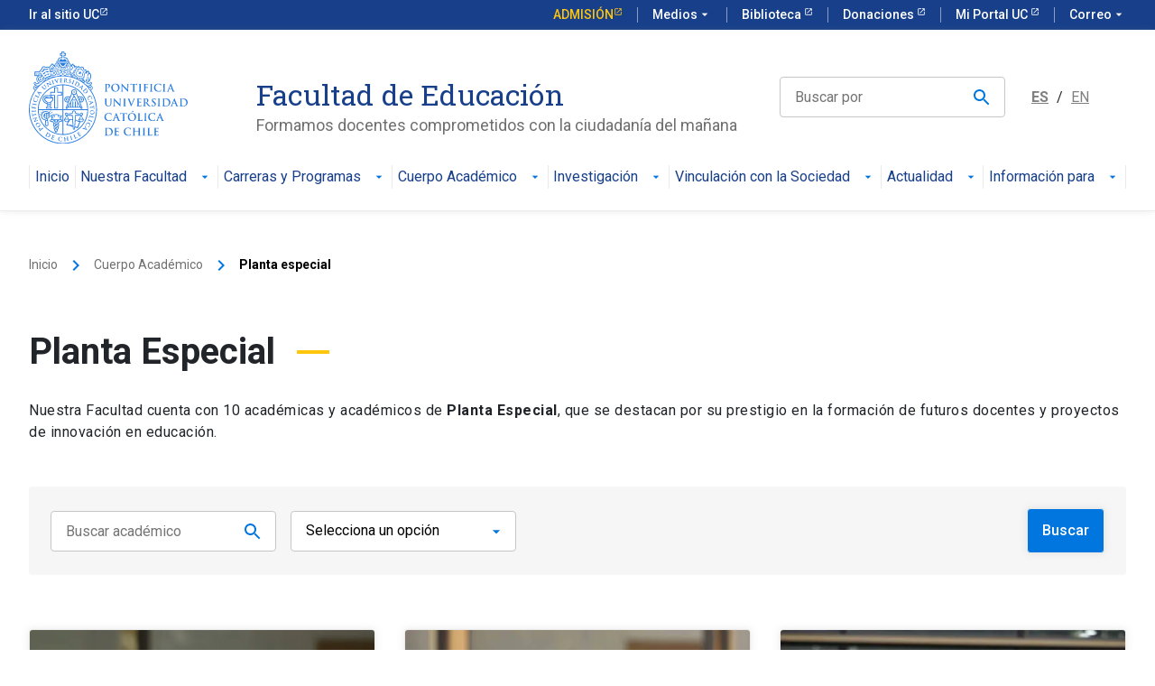

--- FILE ---
content_type: text/html; charset=UTF-8
request_url: https://educacion.uc.cl/cuerpo-academico/planta-especial/
body_size: 11900
content:
<!doctype html>
<html lang="es" dir="ltr">
    <head>
        <script>(function(w,d,s,l,i){w[l]=w[l]||[];w[l].push({'gtm.start':
        new Date().getTime(),event:'gtm.js'});var f=d.getElementsByTagName(s)[0],
        j=d.createElement(s),dl=l!='dataLayer'?'&l='+l:'';j.async=true;j.src=
        'https://www.googletagmanager.com/gtm.js?id='+i+dl;f.parentNode.insertBefore(j,f);
        })(window,document,'script','dataLayer','GTM-TBW9H5');</script>
        <meta charset="UTF-8">
        <meta name="viewport" content="width=device-width, user-scalable=no, initial-scale=1.0, maximum-scale=1.0, minimum-scale=1.0">
        <meta http-equiv="X-UA-Compatible" content="ie=edge">
        <link rel="apple-touch-icon" sizes="180x180" href="https://educacion.uc.cl/htdocs/content/themes/facultad-educacion/dist/images/favicon/apple-touch-icon.png">
        <link rel="icon" type="image/png" sizes="32x32" href="https://educacion.uc.cl/htdocs/content/themes/facultad-educacion/dist/images/favicon/favicon-32x32.png">
        <link rel="icon" type="image/png" sizes="16x16" href="https://educacion.uc.cl/htdocs/content/themes/facultad-educacion/dist/images/favicon/favicon-16x16.png">
        <link rel="manifest" href="https://educacion.uc.cl/htdocs/content/themes/facultad-educacion/dist/images/favicon/site.webmanifest">
        <meta name="msapplication-TileColor" content="#da532c">
        <meta name="theme-color" content="#ffffff">
        <meta name='robots' content='index, follow, max-image-preview:large, max-snippet:-1, max-video-preview:-1' />
	<style>img:is([sizes="auto" i], [sizes^="auto," i]) { contain-intrinsic-size: 3000px 1500px }</style>
	<link rel="alternate" hreflang="es" href="https://educacion.uc.cl/cuerpo-academico/planta-especial/" />
<link rel="alternate" hreflang="en" href="https://educacion.uc.cl/en/cuerpo-academico/planta-especial/" />

	<!-- This site is optimized with the Yoast SEO plugin v24.6 - https://yoast.com/wordpress/plugins/seo/ -->
	<title>Planta especial archivo - Facultad de Educación</title>
	<link rel="canonical" href="https://educacion.uc.cl/cuerpo-academico/planta-especial/" />
	<meta property="og:locale" content="es_ES" />
	<meta property="og:type" content="website" />
	<meta property="og:title" content="Planta especial archivo - Facultad de Educación" />
	<meta property="og:url" content="https://educacion.uc.cl/cuerpo-academico/planta-especial/" />
	<meta property="og:site_name" content="Facultad de Educación" />
	<meta name="twitter:card" content="summary_large_image" />
	<script type="application/ld+json" class="yoast-schema-graph">{"@context":"https://schema.org","@graph":[{"@type":"CollectionPage","@id":"https://educacion.uc.cl/cuerpo-academico/planta-especial/","url":"https://educacion.uc.cl/cuerpo-academico/planta-especial/","name":"Planta especial archivo - Facultad de Educación","isPartOf":{"@id":"https://educacion.uc.cl/#website"},"breadcrumb":{"@id":"https://educacion.uc.cl/cuerpo-academico/planta-especial/#breadcrumb"},"inLanguage":"es"},{"@type":"BreadcrumbList","@id":"https://educacion.uc.cl/cuerpo-academico/planta-especial/#breadcrumb","itemListElement":[{"@type":"ListItem","position":1,"name":"Inicio","item":"https://educacion.uc.cl/"},{"@type":"ListItem","position":2,"name":"Planta especial"}]},{"@type":"WebSite","@id":"https://educacion.uc.cl/#website","url":"https://educacion.uc.cl/","name":"Facultad de Educación","description":"Formamos docentes comprometidos con la ciudadanía del mañana","potentialAction":[{"@type":"SearchAction","target":{"@type":"EntryPoint","urlTemplate":"https://educacion.uc.cl/?s={search_term_string}"},"query-input":{"@type":"PropertyValueSpecification","valueRequired":true,"valueName":"search_term_string"}}],"inLanguage":"es"}]}</script>
	<!-- / Yoast SEO plugin. -->


<link rel='dns-prefetch' href='//kit-digital-uc-prod.s3.amazonaws.com' />
<link rel='preload' as='style' onload='this.onload=null;this.rel="stylesheet"' id='wp-block-library-css' href='https://educacion.uc.cl/htdocs/cms/wp-includes/css/dist/block-library/style.min.css' type='text/css' media='all' />
<style id='safe-svg-svg-icon-style-inline-css' type='text/css'>
.safe-svg-cover{text-align:center}.safe-svg-cover .safe-svg-inside{display:inline-block;max-width:100%}.safe-svg-cover svg{height:100%;max-height:100%;max-width:100%;width:100%}

</style>
<style id='classic-theme-styles-inline-css' type='text/css'>
/*! This file is auto-generated */
.wp-block-button__link{color:#fff;background-color:#32373c;border-radius:9999px;box-shadow:none;text-decoration:none;padding:calc(.667em + 2px) calc(1.333em + 2px);font-size:1.125em}.wp-block-file__button{background:#32373c;color:#fff;text-decoration:none}
</style>
<style id='global-styles-inline-css' type='text/css'>
:root{--wp--preset--aspect-ratio--square: 1;--wp--preset--aspect-ratio--4-3: 4/3;--wp--preset--aspect-ratio--3-4: 3/4;--wp--preset--aspect-ratio--3-2: 3/2;--wp--preset--aspect-ratio--2-3: 2/3;--wp--preset--aspect-ratio--16-9: 16/9;--wp--preset--aspect-ratio--9-16: 9/16;--wp--preset--color--black: #000000;--wp--preset--color--cyan-bluish-gray: #abb8c3;--wp--preset--color--white: #ffffff;--wp--preset--color--pale-pink: #f78da7;--wp--preset--color--vivid-red: #cf2e2e;--wp--preset--color--luminous-vivid-orange: #ff6900;--wp--preset--color--luminous-vivid-amber: #fcb900;--wp--preset--color--light-green-cyan: #7bdcb5;--wp--preset--color--vivid-green-cyan: #00d084;--wp--preset--color--pale-cyan-blue: #8ed1fc;--wp--preset--color--vivid-cyan-blue: #0693e3;--wp--preset--color--vivid-purple: #9b51e0;--wp--preset--gradient--vivid-cyan-blue-to-vivid-purple: linear-gradient(135deg,rgba(6,147,227,1) 0%,rgb(155,81,224) 100%);--wp--preset--gradient--light-green-cyan-to-vivid-green-cyan: linear-gradient(135deg,rgb(122,220,180) 0%,rgb(0,208,130) 100%);--wp--preset--gradient--luminous-vivid-amber-to-luminous-vivid-orange: linear-gradient(135deg,rgba(252,185,0,1) 0%,rgba(255,105,0,1) 100%);--wp--preset--gradient--luminous-vivid-orange-to-vivid-red: linear-gradient(135deg,rgba(255,105,0,1) 0%,rgb(207,46,46) 100%);--wp--preset--gradient--very-light-gray-to-cyan-bluish-gray: linear-gradient(135deg,rgb(238,238,238) 0%,rgb(169,184,195) 100%);--wp--preset--gradient--cool-to-warm-spectrum: linear-gradient(135deg,rgb(74,234,220) 0%,rgb(151,120,209) 20%,rgb(207,42,186) 40%,rgb(238,44,130) 60%,rgb(251,105,98) 80%,rgb(254,248,76) 100%);--wp--preset--gradient--blush-light-purple: linear-gradient(135deg,rgb(255,206,236) 0%,rgb(152,150,240) 100%);--wp--preset--gradient--blush-bordeaux: linear-gradient(135deg,rgb(254,205,165) 0%,rgb(254,45,45) 50%,rgb(107,0,62) 100%);--wp--preset--gradient--luminous-dusk: linear-gradient(135deg,rgb(255,203,112) 0%,rgb(199,81,192) 50%,rgb(65,88,208) 100%);--wp--preset--gradient--pale-ocean: linear-gradient(135deg,rgb(255,245,203) 0%,rgb(182,227,212) 50%,rgb(51,167,181) 100%);--wp--preset--gradient--electric-grass: linear-gradient(135deg,rgb(202,248,128) 0%,rgb(113,206,126) 100%);--wp--preset--gradient--midnight: linear-gradient(135deg,rgb(2,3,129) 0%,rgb(40,116,252) 100%);--wp--preset--font-size--small: 13px;--wp--preset--font-size--medium: 20px;--wp--preset--font-size--large: 36px;--wp--preset--font-size--x-large: 42px;--wp--preset--spacing--20: 0.44rem;--wp--preset--spacing--30: 0.67rem;--wp--preset--spacing--40: 1rem;--wp--preset--spacing--50: 1.5rem;--wp--preset--spacing--60: 2.25rem;--wp--preset--spacing--70: 3.38rem;--wp--preset--spacing--80: 5.06rem;--wp--preset--shadow--natural: 6px 6px 9px rgba(0, 0, 0, 0.2);--wp--preset--shadow--deep: 12px 12px 50px rgba(0, 0, 0, 0.4);--wp--preset--shadow--sharp: 6px 6px 0px rgba(0, 0, 0, 0.2);--wp--preset--shadow--outlined: 6px 6px 0px -3px rgba(255, 255, 255, 1), 6px 6px rgba(0, 0, 0, 1);--wp--preset--shadow--crisp: 6px 6px 0px rgba(0, 0, 0, 1);}:where(.is-layout-flex){gap: 0.5em;}:where(.is-layout-grid){gap: 0.5em;}body .is-layout-flex{display: flex;}.is-layout-flex{flex-wrap: wrap;align-items: center;}.is-layout-flex > :is(*, div){margin: 0;}body .is-layout-grid{display: grid;}.is-layout-grid > :is(*, div){margin: 0;}:where(.wp-block-columns.is-layout-flex){gap: 2em;}:where(.wp-block-columns.is-layout-grid){gap: 2em;}:where(.wp-block-post-template.is-layout-flex){gap: 1.25em;}:where(.wp-block-post-template.is-layout-grid){gap: 1.25em;}.has-black-color{color: var(--wp--preset--color--black) !important;}.has-cyan-bluish-gray-color{color: var(--wp--preset--color--cyan-bluish-gray) !important;}.has-white-color{color: var(--wp--preset--color--white) !important;}.has-pale-pink-color{color: var(--wp--preset--color--pale-pink) !important;}.has-vivid-red-color{color: var(--wp--preset--color--vivid-red) !important;}.has-luminous-vivid-orange-color{color: var(--wp--preset--color--luminous-vivid-orange) !important;}.has-luminous-vivid-amber-color{color: var(--wp--preset--color--luminous-vivid-amber) !important;}.has-light-green-cyan-color{color: var(--wp--preset--color--light-green-cyan) !important;}.has-vivid-green-cyan-color{color: var(--wp--preset--color--vivid-green-cyan) !important;}.has-pale-cyan-blue-color{color: var(--wp--preset--color--pale-cyan-blue) !important;}.has-vivid-cyan-blue-color{color: var(--wp--preset--color--vivid-cyan-blue) !important;}.has-vivid-purple-color{color: var(--wp--preset--color--vivid-purple) !important;}.has-black-background-color{background-color: var(--wp--preset--color--black) !important;}.has-cyan-bluish-gray-background-color{background-color: var(--wp--preset--color--cyan-bluish-gray) !important;}.has-white-background-color{background-color: var(--wp--preset--color--white) !important;}.has-pale-pink-background-color{background-color: var(--wp--preset--color--pale-pink) !important;}.has-vivid-red-background-color{background-color: var(--wp--preset--color--vivid-red) !important;}.has-luminous-vivid-orange-background-color{background-color: var(--wp--preset--color--luminous-vivid-orange) !important;}.has-luminous-vivid-amber-background-color{background-color: var(--wp--preset--color--luminous-vivid-amber) !important;}.has-light-green-cyan-background-color{background-color: var(--wp--preset--color--light-green-cyan) !important;}.has-vivid-green-cyan-background-color{background-color: var(--wp--preset--color--vivid-green-cyan) !important;}.has-pale-cyan-blue-background-color{background-color: var(--wp--preset--color--pale-cyan-blue) !important;}.has-vivid-cyan-blue-background-color{background-color: var(--wp--preset--color--vivid-cyan-blue) !important;}.has-vivid-purple-background-color{background-color: var(--wp--preset--color--vivid-purple) !important;}.has-black-border-color{border-color: var(--wp--preset--color--black) !important;}.has-cyan-bluish-gray-border-color{border-color: var(--wp--preset--color--cyan-bluish-gray) !important;}.has-white-border-color{border-color: var(--wp--preset--color--white) !important;}.has-pale-pink-border-color{border-color: var(--wp--preset--color--pale-pink) !important;}.has-vivid-red-border-color{border-color: var(--wp--preset--color--vivid-red) !important;}.has-luminous-vivid-orange-border-color{border-color: var(--wp--preset--color--luminous-vivid-orange) !important;}.has-luminous-vivid-amber-border-color{border-color: var(--wp--preset--color--luminous-vivid-amber) !important;}.has-light-green-cyan-border-color{border-color: var(--wp--preset--color--light-green-cyan) !important;}.has-vivid-green-cyan-border-color{border-color: var(--wp--preset--color--vivid-green-cyan) !important;}.has-pale-cyan-blue-border-color{border-color: var(--wp--preset--color--pale-cyan-blue) !important;}.has-vivid-cyan-blue-border-color{border-color: var(--wp--preset--color--vivid-cyan-blue) !important;}.has-vivid-purple-border-color{border-color: var(--wp--preset--color--vivid-purple) !important;}.has-vivid-cyan-blue-to-vivid-purple-gradient-background{background: var(--wp--preset--gradient--vivid-cyan-blue-to-vivid-purple) !important;}.has-light-green-cyan-to-vivid-green-cyan-gradient-background{background: var(--wp--preset--gradient--light-green-cyan-to-vivid-green-cyan) !important;}.has-luminous-vivid-amber-to-luminous-vivid-orange-gradient-background{background: var(--wp--preset--gradient--luminous-vivid-amber-to-luminous-vivid-orange) !important;}.has-luminous-vivid-orange-to-vivid-red-gradient-background{background: var(--wp--preset--gradient--luminous-vivid-orange-to-vivid-red) !important;}.has-very-light-gray-to-cyan-bluish-gray-gradient-background{background: var(--wp--preset--gradient--very-light-gray-to-cyan-bluish-gray) !important;}.has-cool-to-warm-spectrum-gradient-background{background: var(--wp--preset--gradient--cool-to-warm-spectrum) !important;}.has-blush-light-purple-gradient-background{background: var(--wp--preset--gradient--blush-light-purple) !important;}.has-blush-bordeaux-gradient-background{background: var(--wp--preset--gradient--blush-bordeaux) !important;}.has-luminous-dusk-gradient-background{background: var(--wp--preset--gradient--luminous-dusk) !important;}.has-pale-ocean-gradient-background{background: var(--wp--preset--gradient--pale-ocean) !important;}.has-electric-grass-gradient-background{background: var(--wp--preset--gradient--electric-grass) !important;}.has-midnight-gradient-background{background: var(--wp--preset--gradient--midnight) !important;}.has-small-font-size{font-size: var(--wp--preset--font-size--small) !important;}.has-medium-font-size{font-size: var(--wp--preset--font-size--medium) !important;}.has-large-font-size{font-size: var(--wp--preset--font-size--large) !important;}.has-x-large-font-size{font-size: var(--wp--preset--font-size--x-large) !important;}
:where(.wp-block-post-template.is-layout-flex){gap: 1.25em;}:where(.wp-block-post-template.is-layout-grid){gap: 1.25em;}
:where(.wp-block-columns.is-layout-flex){gap: 2em;}:where(.wp-block-columns.is-layout-grid){gap: 2em;}
:root :where(.wp-block-pullquote){font-size: 1.5em;line-height: 1.6;}
</style>
<link rel='preload' as='style' onload='this.onload=null;this.rel="stylesheet"' id='uc_kit_css-css' defer href='https://kit-digital-uc-prod.s3.amazonaws.com/uc-kitdigital/css/uc-kitdigital.css' type='text/css' media='all' />
<link rel='stylesheet' id='main_css-css' href='https://educacion.uc.cl/htdocs/content/themes/facultad-educacion/dist/css/theme.css?ver=1.0.12' type='text/css' media='all' />
<link rel="https://api.w.org/" href="https://educacion.uc.cl/wp-json/" /><script type="text/javascript">
/* <![CDATA[ */
var themosis = {
ajaxurl: "https:\/\/educacion.uc.cl\/htdocs\/cms\/wp-admin\/admin-ajax.php",
};
/* ]]> */
</script><meta name="csrf-token" content="UGTHJyafcsd38dfUWwODO0qvc3iDOxNXM5WRBRIk">    </head>
    <body class="archive post-type-archive post-type-archive-planta-especial hfeed">
        <noscript><iframe src="https://www.googletagmanager.com/ns.html?id=GTM-TBW9H5" height="0" width="0" style="display:none;visibility:hidden" title="google tag manager"></iframe></noscript>
        <header class="uc-header">
    <div id="uc-global-topbar" class="notranslate"></div>
    <nav class="uc-navbar">
        <!-- Menú para versión Escritorio -->
        <div class="container d-none d-lg-block">
            <div class="row align-items-center">
                <div class="col-md-2">
                                        <img width="180" height="110" data-src="https://kit-digital-uc-prod.s3.amazonaws.com/assets/logo-uc-azul.svg" alt="Pontificia Universidad Católica de Chile" class="img-fluid lazy" />
                                    </div>
                <div class="col-lg-5 col-xl-6 pl-60">
                    <div class="h2 text-font--serif text-color--blue mt-24">Facultad de Educación</div>
                    <div class="text-color--gray p-size--lg">Formamos docentes comprometidos con la ciudadanía del mañana</div>
                </div>
                <div class="col-lg-5 col-xl-4 d-flex align-items-center">

                    <div class="pr-24">
                        <form action="/buscar" method="GET">
                            <div class="uc-form-group no-margin">
                                <input id="" type="text" class="uc-input-style w-icon search" placeholder="Buscar por" name="search" />
                                <span class="w-icon search"></span>
                            </div>
                        </form>
                    </div>

                    <div>
                        <a href="https://educacion.uc.cl/htdocs/cms" onclick="doGTranslate('es|es');return false;" title="Español" class="glink nturl notranslate current">ES</a>
<span> / </span>
<a href="https://educacion.uc.cl/en/htdocs/cms" onclick="doGTranslate('es|en');return false;" title="English" class="glink nturl notranslate ">EN</a>

                    </div>
                </div>
            </div>
                                        <ul class="uc-navbar_nav">
                                                                        <li class="nav-item">
            <a class="uc-btn btn-inline  " href="https://educacion.uc.cl/" >Inicio </a>
    </li>
                                                                                                <li class="nav-item uc-navbar-dropdown">
            <a class="uc-btn btn-inline  " href="https://educacion.uc.cl/nuestra-facultad/" >Nuestra Facultad <i class="uc-icon notranslate">arrow_drop_down</i></a>
        <ul class="uc-navbar-dropdown_menu cols-2">
                    <li class="dropdown_item--heading">
                                    <a class="uc-btn   " href="https://educacion.uc.cl/nuestra-facultad/palabras-del-decano/" >Palabras del decano </a>
                                            </li>
                    <li class="dropdown_item--heading">
                                    <a class="uc-btn   " href="https://educacion.uc.cl/nuestra-facultad/autoridades-y-equipo-directivo/" >Autoridades y Equipo directivo </a>
                                            </li>
                    <li class="dropdown_item--heading">
                                    <a class="uc-btn   " href="" >Departamentos </a>
                                                    <ul class="uc-navbar-dropdown_child">
                                                    <li class="uc-navbar-dropdown_item">
                                <a href="https://educacion.uc.cl/nuestra-facultad/departamento-de-aprendizaje-y-desarrollo/" class="uc-btn  " >
                                    Departamento de Aprendizaje y Desarrollo                                 </a>
                            </li>
                                                    <li class="uc-navbar-dropdown_item">
                                <a href="https://educacion.uc.cl/nuestra-facultad/departamento-de-curriculum-tecnologia-y-evaluacion/" class="uc-btn  " >
                                    Departamento de Currículum, Tecnología y Evaluación                                 </a>
                            </li>
                                                    <li class="uc-navbar-dropdown_item">
                                <a href="https://educacion.uc.cl/nuestra-facultad/departamento-de-didactica/" class="uc-btn  " >
                                    Departamento de Didáctica                                 </a>
                            </li>
                                                    <li class="uc-navbar-dropdown_item">
                                <a href="https://educacion.uc.cl/nuestra-facultad/departamento-de-teoria-y-politicas-en-educacion/" class="uc-btn  " >
                                    Departamento de Teoría y Políticas en Educación                                 </a>
                            </li>
                                            </ul>
                            </li>
                    <li class="dropdown_item--heading">
                                    <a class="uc-btn   " href="https://educacion.uc.cl/nuestra-facultad/profesionales-y-administrativos/" >Profesionales y Administrativos </a>
                                            </li>
                    <li class="dropdown_item--heading">
                                    <a class="uc-btn   " href="https://educacion.uc.cl/nuestra-facultad/subdireccion-desarrollo-estudiantil/" >Desarrollo Estudiantil </a>
                                            </li>
                    <li class="dropdown_item--heading">
                                    <a class="uc-btn   " href="https://educacion.uc.cl/nuestra-facultad/centros-de-estudiantes/" >Centros de estudiantes </a>
                                            </li>
                    <li class="dropdown_item--heading">
                                    <a class="uc-btn   " href="https://educacion.uc.cl/nuestra-facultad/internacionalizacion/" >Internacionalización </a>
                                            </li>
                    <li class="dropdown_item--heading">
                                    <a class="uc-btn   " href="https://oped.educacion.uc.cl/"  target="_blank" >Observatorio de Prácticas Educativas y Digitales (OPED)  <i class="uc-icon notranslate icon-small">launch</i> </a>
                                            </li>
                    <li class="dropdown_item--heading">
                                    <a class="uc-btn   " href="https://practicaspedagogicas.uc.cl"  target="_blank" >Sistema de prácticas  <i class="uc-icon notranslate icon-small">launch</i> </a>
                                            </li>
                    <li class="dropdown_item--heading">
                                    <a class="uc-btn   " href="https://educacion.uc.cl/nuestra-facultad/subdireccion-de-genero/" >Subdirección de Género </a>
                                            </li>
            </ul>
</li>                                                                                                <li class="nav-item uc-navbar-dropdown">
            <a class="uc-btn btn-inline  " href="https://educacion.uc.cl/carreras-y-programas/" >Carreras y Programas <i class="uc-icon notranslate">arrow_drop_down</i></a>
        <ul class="uc-navbar-dropdown_menu cols-2">
                    <li class="dropdown_item--heading">
                                    <a class="uc-btn   " href="https://educacion.uc.cl/carreras-y-programas/carreras-de-pregrado/" >Carreras de Pregrado </a>
                                                    <ul class="uc-navbar-dropdown_child">
                                                    <li class="uc-navbar-dropdown_item">
                                <a href="https://educacion.uc.cl/carreras-y-programas/carreras-de-pregrado/pedagogia-en-educacion-parvularia/" class="uc-btn  " >
                                    Pedagogía en Educación Parvularia                                 </a>
                            </li>
                                                    <li class="uc-navbar-dropdown_item">
                                <a href="https://educacion.uc.cl/carreras-y-programas/carreras-de-pregrado/pedagogia-en-educacion-basica/" class="uc-btn  " >
                                    Pedagogía en Educación Básica                                 </a>
                            </li>
                                                    <li class="uc-navbar-dropdown_item">
                                <a href="https://educacion.uc.cl/carreras-y-programas/carreras-de-pregrado/programa-de-formacion-pedagogica/" class="uc-btn  " >
                                    Programa de Formación Pedagógica (para licenciados)                                 </a>
                            </li>
                                                    <li class="uc-navbar-dropdown_item">
                                <a href="https://admision.uc.cl/carreras/pedagogia-en-educacion-especial/" class="uc-btn  "  target="_blank" >
                                    Pedagogía en Educación Especial  <i class="uc-icon notranslate icon-small">launch</i>                                 </a>
                            </li>
                                                    <li class="uc-navbar-dropdown_item">
                                <a href="https://educacionfisicaysalud.uc.cl/" class="uc-btn  "  target="_blank" >
                                    Pedagogía en Educación Física y Salud  <i class="uc-icon notranslate icon-small">launch</i>                                 </a>
                            </li>
                                                    <li class="uc-navbar-dropdown_item">
                                <a href="https://pedagogiaeningles.uc.cl/" class="uc-btn  "  target="_blank" >
                                    Pedagogía en Inglés para Educación Básica y Media  <i class="uc-icon notranslate icon-small">launch</i>                                 </a>
                            </li>
                                                    <li class="uc-navbar-dropdown_item">
                                <a href="https://religion.uc.cl/" class="uc-btn  "  target="_blank" >
                                    Pedagogía en Religión Católica  <i class="uc-icon notranslate icon-small">launch</i>                                 </a>
                            </li>
                                                    <li class="uc-navbar-dropdown_item">
                                <a href="https://pedagogiamediaenciencias.uc.cl/pedagogia-en-educacion-media-en-ciencias-y-biologia/" class="uc-btn  "  target="_blank" >
                                    Pedagogía Media en Ciencias Naturales y Biología  <i class="uc-icon notranslate icon-small">launch</i>                                 </a>
                            </li>
                                                    <li class="uc-navbar-dropdown_item">
                                <a href="https://pedagogiamediaenciencias.uc.cl/pedagogia-en-educacion-media-en-fisica/" class="uc-btn  "  target="_blank" >
                                    Pedagogía Media en Física  <i class="uc-icon notranslate icon-small">launch</i>                                 </a>
                            </li>
                                                    <li class="uc-navbar-dropdown_item">
                                <a href="https://pedagogiamediaenciencias.uc.cl/pedagogia-en-educacion-media-en-matematica/" class="uc-btn  "  target="_blank" >
                                    Pedagogía Media en Matemáticas  <i class="uc-icon notranslate icon-small">launch</i>                                 </a>
                            </li>
                                                    <li class="uc-navbar-dropdown_item">
                                <a href="https://pedagogiamediaenciencias.uc.cl/pedagogia-en-educacion-media-en-quimica/" class="uc-btn  "  target="_blank" >
                                    Pedagogía Media en Química  <i class="uc-icon notranslate icon-small">launch</i>                                 </a>
                            </li>
                                            </ul>
                            </li>
                    <li class="dropdown_item--heading">
                                    <a class="uc-btn   " href="https://educacion.uc.cl/carreras-y-programas/programas-de-postgrado/" >Programas de Postgrado </a>
                                                    <ul class="uc-navbar-dropdown_child">
                                                    <li class="uc-navbar-dropdown_item">
                                <a href="https://educacion.uc.cl/carreras-y-programas/programas-de-postgrado/magister-en-educacion/" class="uc-btn  " >
                                    Magíster en Educación                                 </a>
                            </li>
                                                    <li class="uc-navbar-dropdown_item">
                                <a href="https://educacion.uc.cl/carreras-y-programas/programas-de-postgrado/doctorado-en-educacion/" class="uc-btn  " >
                                    Doctorado en Educación                                 </a>
                            </li>
                                            </ul>
                            </li>
                    <li class="dropdown_item--heading">
                                    <a class="uc-btn   " href="https://educacion.uc.cl/carreras-y-programas/cursos-y-diplomados/" >Cursos y diplomados </a>
                                                    <ul class="uc-navbar-dropdown_child">
                                                    <li class="uc-navbar-dropdown_item">
                                <a href="http://centre.uc.cl/cursos" class="uc-btn  "  target="_blank" >
                                    Cursos  <i class="uc-icon notranslate icon-small">launch</i>                                 </a>
                            </li>
                                                    <li class="uc-navbar-dropdown_item">
                                <a href="http://centre.uc.cl/diplomados" class="uc-btn  "  target="_blank" >
                                    Diplomados  <i class="uc-icon notranslate icon-small">launch</i>                                 </a>
                            </li>
                                                    <li class="uc-navbar-dropdown_item">
                                <a href="http://centre.uc.cl/escuela-de-verano" class="uc-btn  "  target="_blank" >
                                    Escuela de Verano  <i class="uc-icon notranslate icon-small">launch</i>                                 </a>
                            </li>
                                            </ul>
                            </li>
            </ul>
</li>                                                                                                <li class="nav-item uc-navbar-dropdown">
            <a class="uc-btn btn-inline  " href="https://educacion.uc.cl/cuerpo-academico/" >Cuerpo Académico <i class="uc-icon notranslate">arrow_drop_down</i></a>
        <ul class="uc-navbar-dropdown_menu cols-2">
                    <li class="dropdown_item--heading">
                                    <a class="uc-btn   " href="https://educacion.uc.cl/cuerpo-academico/planta-ordinaria/" >Planta Ordinaria </a>
                                            </li>
                    <li class="dropdown_item--heading">
                                    <a class="uc-btn   " href="https://educacion.uc.cl/cuerpo-academico/planta-especial/" >Planta Especial </a>
                                            </li>
                    <li class="dropdown_item--heading">
                                    <a class="uc-btn   " href="https://educacion.uc.cl/cuerpo-academico/planta-adjunta/" >Planta Adjunta </a>
                                            </li>
            </ul>
</li>                                                                                                <li class="nav-item uc-navbar-dropdown">
            <a class="uc-btn btn-inline  " href="https://educacion.uc.cl/investigacion/" >Investigación <i class="uc-icon notranslate">arrow_drop_down</i></a>
        <ul class="uc-navbar-dropdown_menu cols-2">
                    <li class="dropdown_item--heading">
                                    <a class="uc-btn   " href="https://educacion.uc.cl/investigacion/centros/" >Centros </a>
                                                    <ul class="uc-navbar-dropdown_child">
                                                    <li class="uc-navbar-dropdown_item">
                                <a href="https://centre.uc.cl/" class="uc-btn  " >
                                    Centro UC para la Transformación Educativa (CENTRE)                                 </a>
                            </li>
                                                    <li class="uc-navbar-dropdown_item">
                                <a href="http://ceppe.uc.cl/" class="uc-btn  " >
                                    Centro de Estudios de Políticas y Prácticas en Educación (CEPPE)                                 </a>
                            </li>
                                                    <li class="uc-navbar-dropdown_item">
                                <a href="https://centrojusticiaeducacional.uc.cl/" class="uc-btn  " >
                                    Centro de Estudios Avanzados sobre Justicia Educacional (CJE)                                 </a>
                            </li>
                                            </ul>
                            </li>
                    <li class="dropdown_item--heading">
                                    <a class="uc-btn   " href="https://educacion.uc.cl/investigacion/proyectos/" >Proyectos </a>
                                            </li>
                    <li class="dropdown_item--heading">
                                    <a class="uc-btn   " href="https://educacion.uc.cl/investigacion/directorio-de-investigadores/" >Directorio de Investigadores </a>
                                            </li>
                    <li class="dropdown_item--heading">
                                    <a class="uc-btn   " href="https://educacion.uc.cl/investigacion/transferencia-de-investigacion-aplicada/" >Transferencia de investigación aplicada </a>
                                            </li>
                    <li class="dropdown_item--heading">
                                    <a class="uc-btn   " href="https://educacion.uc.cl/investigacion/publicaciones/" >Publicaciones </a>
                                                    <ul class="uc-navbar-dropdown_child">
                                                    <li class="uc-navbar-dropdown_item">
                                <a href="https://educacion.uc.cl/investigacion/publicaciones/" class="uc-btn  " >
                                    Publicaciones Académicas                                 </a>
                            </li>
                                                    <li class="uc-navbar-dropdown_item">
                                <a href="http://pensamientoeducativo.uc.cl/index.php/pel/" class="uc-btn  " >
                                    Revista PEL                                 </a>
                            </li>
                                                    <li class="uc-navbar-dropdown_item">
                                <a href="https://educacion.uc.cl/revista-international-higher-education-ihe/" class="uc-btn  " >
                                    Revista International Higher Education (IHE)                                 </a>
                            </li>
                                            </ul>
                            </li>
                    <li class="dropdown_item--heading">
                                    <a class="uc-btn   " href="https://educacion.uc.cl/investigacion/proceso-de-postulacion-a-fondos-concursables/" >Apoyo a la investigación </a>
                                            </li>
                    <li class="dropdown_item--heading">
                                    <a class="uc-btn   " href="https://nmedsup.cl/" >Núcleo Milenio Educación Superior </a>
                                            </li>
                    <li class="dropdown_item--heading">
                                    <a class="uc-btn   " href="https://mileniomemat.cl/" >Núcleo Milenio MEMAT </a>
                                            </li>
                    <li class="dropdown_item--heading">
                                    <a class="uc-btn   " href="#" >FONDEF IDeA I+D </a>
                                            </li>
                    <li class="dropdown_item--heading">
                                    <a class="uc-btn   " href="https://capehorncenter.com/" >CHIC </a>
                                            </li>
            </ul>
</li>                                                                                                <li class="nav-item uc-navbar-dropdown">
            <a class="uc-btn btn-inline  " href="https://educacion.uc.cl/vinculacion-con-la-sociedad/" >Vinculación con la Sociedad <i class="uc-icon notranslate">arrow_drop_down</i></a>
        <ul class="uc-navbar-dropdown_menu cols-2">
                    <li class="dropdown_item--heading">
                                    <a class="uc-btn   " href="https://educacion.uc.cl/vinculacion-con-la-sociedad/#alianza-lagar" >Alianza Lagar </a>
                                            </li>
                    <li class="dropdown_item--heading">
                                    <a class="uc-btn   " href="https://educacion.uc.cl/vinculacion-con-la-sociedad/#centros-y-fundaciones" >Centros y Fundaciones </a>
                                            </li>
                    <li class="dropdown_item--heading">
                                    <a class="uc-btn   " href="https://educacion.uc.cl/vinculacion-con-la-sociedad/#educacion-patrimonial-rutas-de-la-memoria" >Educación Patrimonial Rutas de la Memoria </a>
                                            </li>
                    <li class="dropdown_item--heading">
                                    <a class="uc-btn   " href="https://educacion.uc.cl/vinculacion-con-la-sociedad/#biblioteca-escolar-futuro" >Biblioteca Escolar Futuro </a>
                                            </li>
                    <li class="dropdown_item--heading">
                                    <a class="uc-btn   " href="https://educacion.uc.cl/vinculacion-con-la-sociedad/#sistema-de-practicas" >Sistema de Prácticas </a>
                                            </li>
                    <li class="dropdown_item--heading">
                                    <a class="uc-btn   " href="https://educacion.uc.cl/vinculacion-con-la-sociedad/#observatorio-de-practicas-educativas-y-digitales-oped" >Observatorio de Prácticas Educativas y Digitales - OPED </a>
                                            </li>
            </ul>
</li>                                                                                                <li class="nav-item uc-navbar-dropdown">
            <a class="uc-btn btn-inline  " href="https://educacion.uc.cl/noticias/" >Actualidad <i class="uc-icon notranslate">arrow_drop_down</i></a>
        <ul class="uc-navbar-dropdown_menu cols-2">
                    <li class="dropdown_item--heading">
                                    <a class="uc-btn   " href="https://educacion.uc.cl/noticias/" >Noticias </a>
                                            </li>
                    <li class="dropdown_item--heading">
                                    <a class="uc-btn   " href="https://educacion.uc.cl/actividades/" >Actividades </a>
                                            </li>
            </ul>
</li>                                                                                                <li class="nav-item uc-navbar-dropdown">
            <a class="uc-btn btn-inline  " href="https://educacion.uc.cl/informacion-para/" >Información para <i class="uc-icon notranslate">arrow_drop_down</i></a>
        <ul class="uc-navbar-dropdown_menu cols-2">
                    <li class="dropdown_item--heading">
                                    <a class="uc-btn   " href="https://educacion.uc.cl/informacion-para/futuro-estudiante/" >Futuro estudiante </a>
                                            </li>
                    <li class="dropdown_item--heading">
                                    <a class="uc-btn   " href="https://educacion.uc.cl/informacion-para/estudiante/" >Estudiante </a>
                                            </li>
                    <li class="dropdown_item--heading">
                                    <a class="uc-btn   " href="https://educacion.uc.cl/informacion-para/academicos-y-academicas/" >Académicos y académicas </a>
                                            </li>
                    <li class="dropdown_item--heading">
                                    <a class="uc-btn   " href="https://educacion.uc.cl/informacion-para/alumni/" >Alumni Pedagogías UC </a>
                                            </li>
            </ul>
</li>                                                            </ul>
                    </div>
        <!-- Menú para versión Móvil -->
        <div class="uc-navbar_mobile navbar_mobile-slide d-block d-lg-none">
            <div class="uc-navbar_mobile-bar navbar-brand">
                <div class="uc-navbar_mobile-logo navbar-light">
                    <div class="h2 text-font--serif text-color--blue">Facultad de Educación</div>
                </div>
                                    <a href="javascript:void(0);" class="uc-navbar_mobile-button">
                        <span class="uc-icon notranslate"></span>
                    </a>
                            </div>
                            <div class="uc-navbar_mobile-content uc-nofixed">
                    <ul class="uc-navbar_mobile-list">
                                                                                    <li class="list-item">
            <a class=" " href="https://educacion.uc.cl/" >Inicio </a>
    </li>
                                                                                                                <li class="list-item has-list-children">
    <a href="#" class="list-open">
        Nuestra Facultad
        <i class="uc-icon notranslate icon-size--sm">arrow_forward_ios</i>
    </a>
    <ul class="list-item list-children">
        <li class="list-item">
            <a href="#" class="list-close">
                <div class="uc-icon notranslate icon-size--sm">arrow_back_ios</div>
                Nuestra Facultad
            </a>
        </li>
        <li class="list-item">
                            <a class=" " href="https://educacion.uc.cl/nuestra-facultad/" >Nuestra Facultad</a>
                    </li>
                <li class="list-item ">
                                                <a class=" " href="https://educacion.uc.cl/nuestra-facultad/palabras-del-decano/" >Palabras del decano </a>
                                                </li>
                <li class="list-item ">
                                                <a class=" " href="https://educacion.uc.cl/nuestra-facultad/autoridades-y-equipo-directivo/" >Autoridades y Equipo directivo </a>
                                                </li>
                <li class="list-item  has-list-children ">
                            <a href="#" class="list-open">
                    Departamentos
                    <i class="uc-icon notranslate icon-size--sm">arrow_forward_ios</i>
                </a>
                                        <ul class="list-children">
                    <li class="list-item">
                        <a href="#" class="list-close text-color--gray">
                            <span class="uc-icon notranslate">arrow_back_ios</span>
                            Departamentos
                        </a>
                    </li>
                    <li class="list-item">
                                                    <a class=" list-open  " href="" >Departamentos </a>
                                            </li>
                                    <li class="list-item">
                        <a href="https://educacion.uc.cl/nuestra-facultad/departamento-de-aprendizaje-y-desarrollo/" class=" " >
                            Departamento de Aprendizaje y Desarrollo                         </a>
                    </li>
                                    <li class="list-item">
                        <a href="https://educacion.uc.cl/nuestra-facultad/departamento-de-curriculum-tecnologia-y-evaluacion/" class=" " >
                            Departamento de Currículum, Tecnología y Evaluación                         </a>
                    </li>
                                    <li class="list-item">
                        <a href="https://educacion.uc.cl/nuestra-facultad/departamento-de-didactica/" class=" " >
                            Departamento de Didáctica                         </a>
                    </li>
                                    <li class="list-item">
                        <a href="https://educacion.uc.cl/nuestra-facultad/departamento-de-teoria-y-politicas-en-educacion/" class=" " >
                            Departamento de Teoría y Políticas en Educación                         </a>
                    </li>
                                </ul>
                    </li>
                <li class="list-item ">
                                                <a class=" " href="https://educacion.uc.cl/nuestra-facultad/profesionales-y-administrativos/" >Profesionales y Administrativos </a>
                                                </li>
                <li class="list-item ">
                                                <a class=" " href="https://educacion.uc.cl/nuestra-facultad/subdireccion-desarrollo-estudiantil/" >Desarrollo Estudiantil </a>
                                                </li>
                <li class="list-item ">
                                                <a class=" " href="https://educacion.uc.cl/nuestra-facultad/centros-de-estudiantes/" >Centros de estudiantes </a>
                                                </li>
                <li class="list-item ">
                                                <a class=" " href="https://educacion.uc.cl/nuestra-facultad/internacionalizacion/" >Internacionalización </a>
                                                </li>
                <li class="list-item ">
                                                <a class=" " href="https://oped.educacion.uc.cl/"  target="_blank" >Observatorio de Prácticas Educativas y Digitales (OPED)  <i class="uc-icon notranslate icon-small">launch</i> </a>
                                                </li>
                <li class="list-item ">
                                                <a class=" " href="https://practicaspedagogicas.uc.cl"  target="_blank" >Sistema de prácticas  <i class="uc-icon notranslate icon-small">launch</i> </a>
                                                </li>
                <li class="list-item ">
                                                <a class=" " href="https://educacion.uc.cl/nuestra-facultad/subdireccion-de-genero/" >Subdirección de Género </a>
                                                </li>
            </ul>
</li>                                                                                                                <li class="list-item has-list-children">
    <a href="#" class="list-open">
        Carreras y Programas
        <i class="uc-icon notranslate icon-size--sm">arrow_forward_ios</i>
    </a>
    <ul class="list-item list-children">
        <li class="list-item">
            <a href="#" class="list-close">
                <div class="uc-icon notranslate icon-size--sm">arrow_back_ios</div>
                Carreras y Programas
            </a>
        </li>
        <li class="list-item">
                            <a class=" " href="https://educacion.uc.cl/carreras-y-programas/" >Carreras y Programas</a>
                    </li>
                <li class="list-item  has-list-children ">
                            <a href="#" class="list-open">
                    Carreras de Pregrado
                    <i class="uc-icon notranslate icon-size--sm">arrow_forward_ios</i>
                </a>
                                        <ul class="list-children">
                    <li class="list-item">
                        <a href="#" class="list-close text-color--gray">
                            <span class="uc-icon notranslate">arrow_back_ios</span>
                            Carreras de Pregrado
                        </a>
                    </li>
                    <li class="list-item">
                                                    <a class=" list-open  " href="https://educacion.uc.cl/carreras-y-programas/carreras-de-pregrado/" >Carreras de Pregrado </a>
                                            </li>
                                    <li class="list-item">
                        <a href="https://educacion.uc.cl/carreras-y-programas/carreras-de-pregrado/pedagogia-en-educacion-parvularia/" class=" " >
                            Pedagogía en Educación Parvularia                         </a>
                    </li>
                                    <li class="list-item">
                        <a href="https://educacion.uc.cl/carreras-y-programas/carreras-de-pregrado/pedagogia-en-educacion-basica/" class=" " >
                            Pedagogía en Educación Básica                         </a>
                    </li>
                                    <li class="list-item">
                        <a href="https://educacion.uc.cl/carreras-y-programas/carreras-de-pregrado/programa-de-formacion-pedagogica/" class=" " >
                            Programa de Formación Pedagógica (para licenciados)                         </a>
                    </li>
                                    <li class="list-item">
                        <a href="https://admision.uc.cl/carreras/pedagogia-en-educacion-especial/" class=" "  target="_blank" >
                            Pedagogía en Educación Especial  <i class="uc-icon notranslate icon-small">launch</i>                         </a>
                    </li>
                                    <li class="list-item">
                        <a href="https://educacionfisicaysalud.uc.cl/" class=" "  target="_blank" >
                            Pedagogía en Educación Física y Salud  <i class="uc-icon notranslate icon-small">launch</i>                         </a>
                    </li>
                                    <li class="list-item">
                        <a href="https://pedagogiaeningles.uc.cl/" class=" "  target="_blank" >
                            Pedagogía en Inglés para Educación Básica y Media  <i class="uc-icon notranslate icon-small">launch</i>                         </a>
                    </li>
                                    <li class="list-item">
                        <a href="https://religion.uc.cl/" class=" "  target="_blank" >
                            Pedagogía en Religión Católica  <i class="uc-icon notranslate icon-small">launch</i>                         </a>
                    </li>
                                    <li class="list-item">
                        <a href="https://pedagogiamediaenciencias.uc.cl/pedagogia-en-educacion-media-en-ciencias-y-biologia/" class=" "  target="_blank" >
                            Pedagogía Media en Ciencias Naturales y Biología  <i class="uc-icon notranslate icon-small">launch</i>                         </a>
                    </li>
                                    <li class="list-item">
                        <a href="https://pedagogiamediaenciencias.uc.cl/pedagogia-en-educacion-media-en-fisica/" class=" "  target="_blank" >
                            Pedagogía Media en Física  <i class="uc-icon notranslate icon-small">launch</i>                         </a>
                    </li>
                                    <li class="list-item">
                        <a href="https://pedagogiamediaenciencias.uc.cl/pedagogia-en-educacion-media-en-matematica/" class=" "  target="_blank" >
                            Pedagogía Media en Matemáticas  <i class="uc-icon notranslate icon-small">launch</i>                         </a>
                    </li>
                                    <li class="list-item">
                        <a href="https://pedagogiamediaenciencias.uc.cl/pedagogia-en-educacion-media-en-quimica/" class=" "  target="_blank" >
                            Pedagogía Media en Química  <i class="uc-icon notranslate icon-small">launch</i>                         </a>
                    </li>
                                </ul>
                    </li>
                <li class="list-item  has-list-children ">
                            <a href="#" class="list-open">
                    Programas de Postgrado
                    <i class="uc-icon notranslate icon-size--sm">arrow_forward_ios</i>
                </a>
                                        <ul class="list-children">
                    <li class="list-item">
                        <a href="#" class="list-close text-color--gray">
                            <span class="uc-icon notranslate">arrow_back_ios</span>
                            Programas de Postgrado
                        </a>
                    </li>
                    <li class="list-item">
                                                    <a class=" list-open  " href="https://educacion.uc.cl/carreras-y-programas/programas-de-postgrado/" >Programas de Postgrado </a>
                                            </li>
                                    <li class="list-item">
                        <a href="https://educacion.uc.cl/carreras-y-programas/programas-de-postgrado/magister-en-educacion/" class=" " >
                            Magíster en Educación                         </a>
                    </li>
                                    <li class="list-item">
                        <a href="https://educacion.uc.cl/carreras-y-programas/programas-de-postgrado/doctorado-en-educacion/" class=" " >
                            Doctorado en Educación                         </a>
                    </li>
                                </ul>
                    </li>
                <li class="list-item  has-list-children ">
                            <a href="#" class="list-open">
                    Cursos y diplomados
                    <i class="uc-icon notranslate icon-size--sm">arrow_forward_ios</i>
                </a>
                                        <ul class="list-children">
                    <li class="list-item">
                        <a href="#" class="list-close text-color--gray">
                            <span class="uc-icon notranslate">arrow_back_ios</span>
                            Cursos y diplomados
                        </a>
                    </li>
                    <li class="list-item">
                                                    <a class=" list-open  " href="https://educacion.uc.cl/carreras-y-programas/cursos-y-diplomados/" >Cursos y diplomados </a>
                                            </li>
                                    <li class="list-item">
                        <a href="http://centre.uc.cl/cursos" class=" "  target="_blank" >
                            Cursos  <i class="uc-icon notranslate icon-small">launch</i>                         </a>
                    </li>
                                    <li class="list-item">
                        <a href="http://centre.uc.cl/diplomados" class=" "  target="_blank" >
                            Diplomados  <i class="uc-icon notranslate icon-small">launch</i>                         </a>
                    </li>
                                    <li class="list-item">
                        <a href="http://centre.uc.cl/escuela-de-verano" class=" "  target="_blank" >
                            Escuela de Verano  <i class="uc-icon notranslate icon-small">launch</i>                         </a>
                    </li>
                                </ul>
                    </li>
            </ul>
</li>                                                                                                                <li class="list-item has-list-children">
    <a href="#" class="list-open">
        Cuerpo Académico
        <i class="uc-icon notranslate icon-size--sm">arrow_forward_ios</i>
    </a>
    <ul class="list-item list-children">
        <li class="list-item">
            <a href="#" class="list-close">
                <div class="uc-icon notranslate icon-size--sm">arrow_back_ios</div>
                Cuerpo Académico
            </a>
        </li>
        <li class="list-item">
                            <a class=" " href="https://educacion.uc.cl/cuerpo-academico/" >Cuerpo Académico</a>
                    </li>
                <li class="list-item ">
                                                <a class=" " href="https://educacion.uc.cl/cuerpo-academico/planta-ordinaria/" >Planta Ordinaria </a>
                                                </li>
                <li class="list-item ">
                                                <a class=" " href="https://educacion.uc.cl/cuerpo-academico/planta-especial/" >Planta Especial </a>
                                                </li>
                <li class="list-item ">
                                                <a class=" " href="https://educacion.uc.cl/cuerpo-academico/planta-adjunta/" >Planta Adjunta </a>
                                                </li>
            </ul>
</li>                                                                                                                <li class="list-item has-list-children">
    <a href="#" class="list-open">
        Investigación
        <i class="uc-icon notranslate icon-size--sm">arrow_forward_ios</i>
    </a>
    <ul class="list-item list-children">
        <li class="list-item">
            <a href="#" class="list-close">
                <div class="uc-icon notranslate icon-size--sm">arrow_back_ios</div>
                Investigación
            </a>
        </li>
        <li class="list-item">
                            <a class=" " href="https://educacion.uc.cl/investigacion/" >Investigación</a>
                    </li>
                <li class="list-item  has-list-children ">
                            <a href="#" class="list-open">
                    Centros
                    <i class="uc-icon notranslate icon-size--sm">arrow_forward_ios</i>
                </a>
                                        <ul class="list-children">
                    <li class="list-item">
                        <a href="#" class="list-close text-color--gray">
                            <span class="uc-icon notranslate">arrow_back_ios</span>
                            Centros
                        </a>
                    </li>
                    <li class="list-item">
                                                    <a class=" list-open  " href="https://educacion.uc.cl/investigacion/centros/" >Centros </a>
                                            </li>
                                    <li class="list-item">
                        <a href="https://centre.uc.cl/" class=" " >
                            Centro UC para la Transformación Educativa (CENTRE)                         </a>
                    </li>
                                    <li class="list-item">
                        <a href="http://ceppe.uc.cl/" class=" " >
                            Centro de Estudios de Políticas y Prácticas en Educación (CEPPE)                         </a>
                    </li>
                                    <li class="list-item">
                        <a href="https://centrojusticiaeducacional.uc.cl/" class=" " >
                            Centro de Estudios Avanzados sobre Justicia Educacional (CJE)                         </a>
                    </li>
                                </ul>
                    </li>
                <li class="list-item ">
                                                <a class=" " href="https://educacion.uc.cl/investigacion/proyectos/" >Proyectos </a>
                                                </li>
                <li class="list-item ">
                                                <a class=" " href="https://educacion.uc.cl/investigacion/directorio-de-investigadores/" >Directorio de Investigadores </a>
                                                </li>
                <li class="list-item ">
                                                <a class=" " href="https://educacion.uc.cl/investigacion/transferencia-de-investigacion-aplicada/" >Transferencia de investigación aplicada </a>
                                                </li>
                <li class="list-item  has-list-children ">
                            <a href="#" class="list-open">
                    Publicaciones
                    <i class="uc-icon notranslate icon-size--sm">arrow_forward_ios</i>
                </a>
                                        <ul class="list-children">
                    <li class="list-item">
                        <a href="#" class="list-close text-color--gray">
                            <span class="uc-icon notranslate">arrow_back_ios</span>
                            Publicaciones
                        </a>
                    </li>
                    <li class="list-item">
                                                    <a class=" list-open  " href="https://educacion.uc.cl/investigacion/publicaciones/" >Publicaciones </a>
                                            </li>
                                    <li class="list-item">
                        <a href="https://educacion.uc.cl/investigacion/publicaciones/" class=" " >
                            Publicaciones Académicas                         </a>
                    </li>
                                    <li class="list-item">
                        <a href="http://pensamientoeducativo.uc.cl/index.php/pel/" class=" " >
                            Revista PEL                         </a>
                    </li>
                                    <li class="list-item">
                        <a href="https://educacion.uc.cl/revista-international-higher-education-ihe/" class=" " >
                            Revista International Higher Education (IHE)                         </a>
                    </li>
                                </ul>
                    </li>
                <li class="list-item ">
                                                <a class=" " href="https://educacion.uc.cl/investigacion/proceso-de-postulacion-a-fondos-concursables/" >Apoyo a la investigación </a>
                                                </li>
                <li class="list-item ">
                                                <a class=" " href="https://nmedsup.cl/" >Núcleo Milenio Educación Superior </a>
                                                </li>
                <li class="list-item ">
                                                <a class=" " href="https://mileniomemat.cl/" >Núcleo Milenio MEMAT </a>
                                                </li>
                <li class="list-item ">
                                                <a class=" " href="#" >FONDEF IDeA I+D </a>
                                                </li>
                <li class="list-item ">
                                                <a class=" " href="https://capehorncenter.com/" >CHIC </a>
                                                </li>
            </ul>
</li>                                                                                                                <li class="list-item has-list-children">
    <a href="#" class="list-open">
        Vinculación con la Sociedad
        <i class="uc-icon notranslate icon-size--sm">arrow_forward_ios</i>
    </a>
    <ul class="list-item list-children">
        <li class="list-item">
            <a href="#" class="list-close">
                <div class="uc-icon notranslate icon-size--sm">arrow_back_ios</div>
                Vinculación con la Sociedad
            </a>
        </li>
        <li class="list-item">
                            <a class=" " href="https://educacion.uc.cl/vinculacion-con-la-sociedad/" >Vinculación con la Sociedad</a>
                    </li>
                <li class="list-item ">
                                                <a class=" " href="https://educacion.uc.cl/vinculacion-con-la-sociedad/#alianza-lagar" >Alianza Lagar </a>
                                                </li>
                <li class="list-item ">
                                                <a class=" " href="https://educacion.uc.cl/vinculacion-con-la-sociedad/#centros-y-fundaciones" >Centros y Fundaciones </a>
                                                </li>
                <li class="list-item ">
                                                <a class=" " href="https://educacion.uc.cl/vinculacion-con-la-sociedad/#educacion-patrimonial-rutas-de-la-memoria" >Educación Patrimonial Rutas de la Memoria </a>
                                                </li>
                <li class="list-item ">
                                                <a class=" " href="https://educacion.uc.cl/vinculacion-con-la-sociedad/#biblioteca-escolar-futuro" >Biblioteca Escolar Futuro </a>
                                                </li>
                <li class="list-item ">
                                                <a class=" " href="https://educacion.uc.cl/vinculacion-con-la-sociedad/#sistema-de-practicas" >Sistema de Prácticas </a>
                                                </li>
                <li class="list-item ">
                                                <a class=" " href="https://educacion.uc.cl/vinculacion-con-la-sociedad/#observatorio-de-practicas-educativas-y-digitales-oped" >Observatorio de Prácticas Educativas y Digitales - OPED </a>
                                                </li>
            </ul>
</li>                                                                                                                <li class="list-item has-list-children">
    <a href="#" class="list-open">
        Actualidad
        <i class="uc-icon notranslate icon-size--sm">arrow_forward_ios</i>
    </a>
    <ul class="list-item list-children">
        <li class="list-item">
            <a href="#" class="list-close">
                <div class="uc-icon notranslate icon-size--sm">arrow_back_ios</div>
                Actualidad
            </a>
        </li>
        <li class="list-item">
                            <a class=" " href="https://educacion.uc.cl/noticias/" >Actualidad</a>
                    </li>
                <li class="list-item ">
                                                <a class=" " href="https://educacion.uc.cl/noticias/" >Noticias </a>
                                                </li>
                <li class="list-item ">
                                                <a class=" " href="https://educacion.uc.cl/actividades/" >Actividades </a>
                                                </li>
            </ul>
</li>                                                                                                                <li class="list-item has-list-children">
    <a href="#" class="list-open">
        Información para
        <i class="uc-icon notranslate icon-size--sm">arrow_forward_ios</i>
    </a>
    <ul class="list-item list-children">
        <li class="list-item">
            <a href="#" class="list-close">
                <div class="uc-icon notranslate icon-size--sm">arrow_back_ios</div>
                Información para
            </a>
        </li>
        <li class="list-item">
                            <a class=" " href="https://educacion.uc.cl/informacion-para/" >Información para</a>
                    </li>
                <li class="list-item ">
                                                <a class=" " href="https://educacion.uc.cl/informacion-para/futuro-estudiante/" >Futuro estudiante </a>
                                                </li>
                <li class="list-item ">
                                                <a class=" " href="https://educacion.uc.cl/informacion-para/estudiante/" >Estudiante </a>
                                                </li>
                <li class="list-item ">
                                                <a class=" " href="https://educacion.uc.cl/informacion-para/academicos-y-academicas/" >Académicos y académicas </a>
                                                </li>
                <li class="list-item ">
                                                <a class=" " href="https://educacion.uc.cl/informacion-para/alumni/" >Alumni Pedagogías UC </a>
                                                </li>
            </ul>
</li>                                                                        </ul>
                    <div class="p-12">
                        <a href="https://educacion.uc.cl/htdocs/cms" onclick="doGTranslate('es|es');return false;" title="Español" class="glink nturl notranslate current">ES</a>
<span> / </span>
<a href="https://educacion.uc.cl/en/htdocs/cms" onclick="doGTranslate('es|en');return false;" title="English" class="glink nturl notranslate ">EN</a>

                    </div>
                </div>
                    </div>
    </nav>
</header>        <main>
            
    <section class="container pt-48">
        <div class="uc-breadcrumb-wrapper">
        <ol class="uc-breadcrumb mb-32">
                                                <li class="uc-breadcrumb_item">
                        <a href="https://educacion.uc.cl/">Inicio</a>
                        <i class="uc-icon notranslate">keyboard_arrow_right</i>
                    </li>
                                                                <li class="uc-breadcrumb_item">
                        <a href="https://educacion.uc.cl/cuerpo-academico/">Cuerpo Académico</a>
                        <i class="uc-icon notranslate">keyboard_arrow_right</i>
                    </li>
                                                                <li class="uc-breadcrumb_item current">
                        Planta especial
                    </li>
                                    </ol>
    </div>
        <div class="d-flex align-items-center">
            <h1 class="uc-h1">Planta Especial</h1>
            <span class="uc-heading-decoration"></span>
        </div>
        <div class="wp-content">
            <p>Nuestra Facultad cuenta con 10 académicas y académicos de <strong>Planta Especial</strong>, que se destacan por su prestigio en la formación de futuros docentes y proyectos de innovación en educación.</p>

        </div>
                <div class="my-48">
    <form class="uc-filters flex-column flex-lg-row align-items-center" action="https://educacion.uc.cl/cuerpo-academico/planta-especial/" method="GET">
        <div class="uc-form-group mb-16 mb-lg-0">
            <input name="buscar" value="" id="ucsearch2" type="text"
                class="uc-input-style w-icon search" placeholder="Buscar académico" />
            <span class="w-icon search"></span>
        </div>
                        <div class="uc-form-group mb-16 mb-lg-0">
                    <select class="uc-input-style w-icon" name="area-de-estudio">
                        <option value="">Selecciona un opción</option>
                                                    <option                                 value="analisis-del-discurso">Análisis del discurso</option>
                                                    <option                                 value="curriculum-escolar">Curriculum escolar</option>
                                                    <option                                 value="desarrollo-cognitivo">Desarrollo cognitivo</option>
                                                    <option                                 value="desarrollo-de-habilidades-prelectoras-en-parvulos">Desarrollo de habilidades prelectoras en párvulos</option>
                                                    <option                                 value="didactica-del-lenguaje-y-la-escritura">Didáctica del lenguaje y la escritura</option>
                                                    <option                                 value="dificultades-en-el-aprendizaje-de-las-matematicas">Dificultades en el aprendizaje de las matemáticas</option>
                                                    <option                                 value="economia-de-la-educacion">Economía de la educación</option>
                                                    <option                                 value="educacion-especial">Educación Especial</option>
                                                    <option                                 value="ensenanza-del-algebra-escolar-en-educacion-basica">Enseñanza del álgebra escolar en educación básica</option>
                                                    <option                                 value="ensenanza-y-aprendizaje-de-la-historia-y-las-ciencias-sociales-formacion-inicial-y-continua-de-profesores">Enseñanza y aprendizaje de la historia y las ciencias sociales, Formación inicial y continua de profesores</option>
                                                    <option                                 value="ensenanza-y-evaluacion-de-la-escritura">Enseñanza y evaluación de la escritura</option>
                                                    <option                                 value="evaluacion-de-aula">Evaluación de aula</option>
                                                    <option                                 value="evaluacion-de-programas">Evaluación de programas</option>
                                                    <option                                 value="formacion-inicial-docente">Formación inicial docente</option>
                                                    <option                                 value="gestion-curricular">Gestión curricular</option>
                                                    <option                                 value="historia-y-politica-educacional">Historia y política educacional</option>
                                                    <option                                 value="inclusion-y-diversidad">Inclusión y diversidad</option>
                                                    <option                                 value="interacciones-en-el-aula">Interacciones en el aula</option>
                                                    <option                                 value="liderazgo-escolar-e-interacciones-de-aula">Liderazgo escolar e interacciones de aula</option>
                                                    <option                                 value="linguistica-aplicada-a-la-ensenanza-del-ingles-como-lengua-extranjera">Lingüística aplicada a la enseñanza del inglés como lengua extranjera</option>
                                                    <option                                 value="metodologia-en-educacion-parvularia">Metodología en Educación Parvularia</option>
                                                    <option                                 value="patrimonio-memoria-y-educacion">Patrimonio, memoria y educación</option>
                                                    <option                                 value="pedagogia-en-contextos-de-encierro">Pedagogía en contextos de encierro</option>
                                                    <option                                 value="talento-pedagogico-y-educacion-matematica">Talento pedagógico y Educación matemática</option>
                                            </select>
                </div>
                <div class="ml-auto">
            <div class="uc-form-group no-margin" id="internal-search-planta-especial">
                <input type="submit" class="uc-btn btn-primary justify-content-center content-bg--blue fill-info--white w-100" value="Buscar">
            </div>
        </div>
    </form>
</div>
        <div class="row my-48">
                            <div class="col-md-4 my-12">
                    <div class="uc-card card-height--same">
    <img class="card-img lazy"   data-src="https://educacion.uc.cl/htdocs/content/uploads/2022/12/DSC6690-1-1-1-630x520.jpg" alt="">
    <div class="uc-card_body">
        <a href="https://educacion.uc.cl/cuerpo-academico/planta-especial/assael-cecilia/" class="uc-btn color-black">        <h2 class="h4 notranslate">Assael, Cecilia</h2>
        </a>                    <p class="no-margin ">Profesora Docente Asociada</p>
                <div class="uc-text-divider divider-primary my-12"></div>
                <p class="no-margin text-color--gray"> <strong>Áreas de estudio:</strong>             Desarrollo cognitivo,                     Educación Especial,                     Inclusión y diversidad,                     Interacciones en el aula         </p>
                            <div class="d-flex flex-column mt-12">
                                    <div>
                        <a href="mailto:cassael@uc.cl" target="_blank" class="uc-btn btn-inline pb-20 text-start">
                            <i class="uc-icon notranslate icon-size--sm no-margin pr-8">mail</i> cassael@uc.cl
                        </a>
                    </div>
                            </div>
                <hr class="uc-hr">
                <div class="text-right mt-auto">
            <a href="https://educacion.uc.cl/cuerpo-academico/planta-especial/assael-cecilia/" class="uc-btn btn-inline"  >
    Ver perfil
    <i class="uc-icon notranslate">keyboard_arrow_right</i></a>
        </div>
            </div>
</div>                </div>
                            <div class="col-md-4 my-12">
                    <div class="uc-card card-height--same">
    <img class="card-img lazy"   data-src="https://educacion.uc.cl/htdocs/content/uploads/2022/11/facultad-educacion-uc-aurora-badillo-planta-especial-630x520.jpg" alt="Aurora Badillo Tello">
    <div class="uc-card_body">
        <a href="https://educacion.uc.cl/cuerpo-academico/planta-especial/aurora-badillo-tello/" class="uc-btn color-black">        <h2 class="h4 notranslate">Badillo Tello, Aurora</h2>
        </a>                    <p class="no-margin ">Profesora Docente Asistente </p>
                <div class="uc-text-divider divider-primary my-12"></div>
                <p class="no-margin text-color--gray"> <strong>Áreas de estudio:</strong>             Desarrollo de habilidades prelectoras en párvulos,                     Didáctica del lenguaje y la escritura,                     Enseñanza y evaluación de la escritura,                     Evaluación de aula         </p>
                            <div class="d-flex flex-column mt-12">
                                    <div>
                        <a href="mailto:aurora.badillo@uc.cl" target="_blank" class="uc-btn btn-inline pb-20 text-start">
                            <i class="uc-icon notranslate icon-size--sm no-margin pr-8">mail</i> aurora.badillo@uc.cl
                        </a>
                    </div>
                            </div>
                <hr class="uc-hr">
                <div class="text-right mt-auto">
            <a href="https://educacion.uc.cl/cuerpo-academico/planta-especial/aurora-badillo-tello/" class="uc-btn btn-inline"  >
    Ver perfil
    <i class="uc-icon notranslate">keyboard_arrow_right</i></a>
        </div>
            </div>
</div>                </div>
                            <div class="col-md-4 my-12">
                    <div class="uc-card card-height--same">
    <img class="card-img lazy"   data-src="https://educacion.uc.cl/htdocs/content/uploads/2022/11/facultad-educacion-uc-veronica-cabezas-planta-ordinaria-630x520.jpg" alt="Verónica Cabezas">
    <div class="uc-card_body">
        <a href="https://educacion.uc.cl/cuerpo-academico/planta-especial/cabezas-veronica/" class="uc-btn color-black">        <h2 class="h4 notranslate">Cabezas, Verónica</h2>
        </a>                    <p class="no-margin ">Profesora Asociada</p>
                <div class="uc-text-divider divider-primary my-12"></div>
                <p class="no-margin text-color--gray"> <strong>Áreas de estudio:</strong>             Economía de la educación,                     Evaluación de programas         </p>
                            <div class="d-flex flex-column mt-12">
                                    <div>
                        <a href="mailto:vcabezag@uc.cl" target="_blank" class="uc-btn btn-inline pb-20 text-start">
                            <i class="uc-icon notranslate icon-size--sm no-margin pr-8">mail</i> vcabezag@uc.cl
                        </a>
                    </div>
                            </div>
                <hr class="uc-hr">
                <div class="text-right mt-auto">
            <a href="https://educacion.uc.cl/cuerpo-academico/planta-especial/cabezas-veronica/" class="uc-btn btn-inline"  >
    Ver perfil
    <i class="uc-icon notranslate">keyboard_arrow_right</i></a>
        </div>
            </div>
</div>                </div>
                            <div class="col-md-4 my-12">
                    <div class="uc-card card-height--same">
    <img class="card-img lazy"   data-src="https://educacion.uc.cl/htdocs/content/uploads/2022/11/facultad-educacion-uc-andrea-caceres-planta-especial-630x520.jpg" alt="Andrea Cáceres">
    <div class="uc-card_body">
        <a href="https://educacion.uc.cl/cuerpo-academico/planta-especial/andrea-caceres/" class="uc-btn color-black">        <h2 class="h4 notranslate">Cáceres, Andrea</h2>
        </a>                    <p class="no-margin ">Profesora Docente Asistente </p>
                <div class="uc-text-divider divider-primary my-12"></div>
                <p class="no-margin text-color--gray"> <strong>Áreas de estudio:</strong>             Dificultades en el aprendizaje de las matemáticas,                     Enseñanza del álgebra escolar en educación básica         </p>
                            <div class="d-flex flex-column mt-12">
                                    <div>
                        <a href="mailto:ancacerg@uc.cl" target="_blank" class="uc-btn btn-inline pb-20 text-start">
                            <i class="uc-icon notranslate icon-size--sm no-margin pr-8">mail</i> ancacerg@uc.cl
                        </a>
                    </div>
                            </div>
                <hr class="uc-hr">
                <div class="text-right mt-auto">
            <a href="https://educacion.uc.cl/cuerpo-academico/planta-especial/andrea-caceres/" class="uc-btn btn-inline"  >
    Ver perfil
    <i class="uc-icon notranslate">keyboard_arrow_right</i></a>
        </div>
            </div>
</div>                </div>
                            <div class="col-md-4 my-12">
                    <div class="uc-card card-height--same">
    <img class="card-img lazy"   data-src="https://educacion.uc.cl/htdocs/content/uploads/2022/11/facultad-educacion-uc-marco-catalan-planta-especial-630x520.jpg" alt="Marco Catalán">
    <div class="uc-card_body">
        <a href="https://educacion.uc.cl/cuerpo-academico/planta-especial/marco-catalan/" class="uc-btn color-black">        <h2 class="h4 notranslate">Catalán, Marco</h2>
        </a>                    <p class="no-margin ">Profesor Docente Asistente </p>
                <div class="uc-text-divider divider-primary my-12"></div>
                <p class="no-margin text-color--gray"> <strong>Áreas de estudio:</strong>             Formación inicial docente,                     Talento pedagógico y Educación matemática         </p>
                            <div class="d-flex flex-column mt-12">
                                    <div>
                        <a href="mailto:mncatalan@uc.cl" target="_blank" class="uc-btn btn-inline pb-20 text-start">
                            <i class="uc-icon notranslate icon-size--sm no-margin pr-8">mail</i> mncatalan@uc.cl
                        </a>
                    </div>
                            </div>
                <hr class="uc-hr">
                <div class="text-right mt-auto">
            <a href="https://educacion.uc.cl/cuerpo-academico/planta-especial/marco-catalan/" class="uc-btn btn-inline"  >
    Ver perfil
    <i class="uc-icon notranslate">keyboard_arrow_right</i></a>
        </div>
            </div>
</div>                </div>
                            <div class="col-md-4 my-12">
                    <div class="uc-card card-height--same">
    <img class="card-img lazy"   data-src="https://educacion.uc.cl/htdocs/content/uploads/2025/06/facultad-educacion-uc-cuerpo-academico-planta-especial-viviana-david-630x520-1.jpg" alt="">
    <div class="uc-card_body">
        <a href="https://educacion.uc.cl/cuerpo-academico/planta-especial/david-viviana/" class="uc-btn color-black">        <h2 class="h4 notranslate">David, Viviana</h2>
        </a>                    <p class="no-margin ">Profesora Docente Asistente</p>
                <div class="uc-text-divider divider-primary my-12"></div>
                <p class="no-margin text-color--gray"> <strong>Áreas de estudio:</strong>             Análisis del discurso,                     Formación inicial docente,                     Lingüística aplicada a la enseñanza del inglés como lengua extranjera         </p>
                        <hr class="uc-hr">
                <div class="text-right mt-auto">
            <a href="https://educacion.uc.cl/cuerpo-academico/planta-especial/david-viviana/" class="uc-btn btn-inline"  >
    Ver perfil
    <i class="uc-icon notranslate">keyboard_arrow_right</i></a>
        </div>
            </div>
</div>                </div>
                            <div class="col-md-4 my-12">
                    <div class="uc-card card-height--same">
    <img class="card-img lazy"   data-src="https://educacion.uc.cl/htdocs/content/uploads/2022/11/facultad-educacion-uc-cuerpo-academico-planta-especial-olga-espinoza-1-630x520.jpg" alt="">
    <div class="uc-card_body">
        <a href="https://educacion.uc.cl/cuerpo-academico/planta-especial/olga-espinoza/" class="uc-btn color-black">        <h2 class="h4 notranslate">Espinoza, Olga</h2>
        </a>                    <p class="no-margin ">Profesora Docente Asociada</p>
                <div class="uc-text-divider divider-primary my-12"></div>
                <p class="no-margin text-color--gray"> <strong>Áreas de estudio:</strong>             Curriculum escolar,                     Gestión curricular,                     Pedagogía en contextos de encierro         </p>
                            <div class="d-flex flex-column mt-12">
                                    <div>
                        <a href="mailto:omespino@uc.cl" target="_blank" class="uc-btn btn-inline pb-20 text-start">
                            <i class="uc-icon notranslate icon-size--sm no-margin pr-8">mail</i> omespino@uc.cl
                        </a>
                    </div>
                            </div>
                <hr class="uc-hr">
                <div class="text-right mt-auto">
            <a href="https://educacion.uc.cl/cuerpo-academico/planta-especial/olga-espinoza/" class="uc-btn btn-inline"  >
    Ver perfil
    <i class="uc-icon notranslate">keyboard_arrow_right</i></a>
        </div>
            </div>
</div>                </div>
                            <div class="col-md-4 my-12">
                    <div class="uc-card card-height--same">
    <img class="card-img lazy"   data-src="https://educacion.uc.cl/htdocs/content/uploads/2022/11/facultad-educacion-uc-cecilia-ramirez-planta-especial-630x520.jpg" alt="Cecilia Ramírez">
    <div class="uc-card_body">
        <a href="https://educacion.uc.cl/cuerpo-academico/planta-especial/cecilia-ramirez/" class="uc-btn color-black">        <h2 class="h4 notranslate">Ramírez, Cecilia</h2>
        </a>                    <p class="no-margin ">Profesora Docente Asociada</p>
                <div class="uc-text-divider divider-primary my-12"></div>
                <p class="no-margin text-color--gray"> <strong>Áreas de estudio:</strong>             Historia y política educacional,                     Patrimonio, memoria y educación         </p>
                            <div class="d-flex flex-column mt-12">
                                    <div>
                        <a href="mailto:dramirev@uc.cl" target="_blank" class="uc-btn btn-inline pb-20 text-start">
                            <i class="uc-icon notranslate icon-size--sm no-margin pr-8">mail</i> dramirev@uc.cl
                        </a>
                    </div>
                            </div>
                <hr class="uc-hr">
                <div class="text-right mt-auto">
            <a href="https://educacion.uc.cl/cuerpo-academico/planta-especial/cecilia-ramirez/" class="uc-btn btn-inline"  >
    Ver perfil
    <i class="uc-icon notranslate">keyboard_arrow_right</i></a>
        </div>
            </div>
</div>                </div>
                            <div class="col-md-4 my-12">
                    <div class="uc-card card-height--same">
    <img class="card-img lazy"   data-src="https://educacion.uc.cl/htdocs/content/uploads/2022/11/facultad-educacion-uc-tonia-razmilic-planta-especial-630x520.jpg" alt="Tonia Razmilic">
    <div class="uc-card_body">
        <a href="https://educacion.uc.cl/cuerpo-academico/planta-especial/tonia-razmilic/" class="uc-btn color-black">        <h2 class="h4 notranslate">Razmilic, Tonia</h2>
        </a>                    <p class="no-margin ">Profesora Docente Asistente </p>
                <div class="uc-text-divider divider-primary my-12"></div>
                <p class="no-margin text-color--gray"> <strong>Áreas de estudio:</strong>             Liderazgo escolar e interacciones de aula,                     Metodología en Educación Parvularia         </p>
                            <div class="d-flex flex-column mt-12">
                                    <div>
                        <a href="mailto:tarazmil@uc.cl" target="_blank" class="uc-btn btn-inline pb-20 text-start">
                            <i class="uc-icon notranslate icon-size--sm no-margin pr-8">mail</i> tarazmil@uc.cl
                        </a>
                    </div>
                            </div>
                <hr class="uc-hr">
                <div class="text-right mt-auto">
            <a href="https://educacion.uc.cl/cuerpo-academico/planta-especial/tonia-razmilic/" class="uc-btn btn-inline"  >
    Ver perfil
    <i class="uc-icon notranslate">keyboard_arrow_right</i></a>
        </div>
            </div>
</div>                </div>
                            <div class="col-md-4 my-12">
                    <div class="uc-card card-height--same">
    <img class="card-img lazy"   data-src="https://educacion.uc.cl/htdocs/content/uploads/2022/11/facultad-educacion-uc-laura-valledor-630x520.jpg" alt="Laura Valledor">
    <div class="uc-card_body">
        <a href="https://educacion.uc.cl/cuerpo-academico/planta-especial/laura-valledor/" class="uc-btn color-black">        <h2 class="h4 notranslate">Valledor, Laura</h2>
        </a>                    <p class="no-margin ">Profesora Docente Asociada</p>
                <div class="uc-text-divider divider-primary my-12"></div>
                <p class="no-margin text-color--gray"> <strong>Áreas de estudio:</strong>             Enseñanza y aprendizaje de la historia y las ciencias sociales, Formación inicial y continua de profesores         </p>
                            <div class="d-flex flex-column mt-12">
                                    <div>
                        <a href="mailto:lsvalled@uc.cl" target="_blank" class="uc-btn btn-inline pb-20 text-start">
                            <i class="uc-icon notranslate icon-size--sm no-margin pr-8">mail</i> lsvalled@uc.cl
                        </a>
                    </div>
                            </div>
                <hr class="uc-hr">
                <div class="text-right mt-auto">
            <a href="https://educacion.uc.cl/cuerpo-academico/planta-especial/laura-valledor/" class="uc-btn btn-inline"  >
    Ver perfil
    <i class="uc-icon notranslate">keyboard_arrow_right</i></a>
        </div>
            </div>
</div>                </div>
                    </div>
    </section>
        </main>
        <footer class="uc-footer">
    <div class="container pb-48">
        <div class="row">
            <div class="col-7 col-md-3 col-xl-2 mb-32">
                                <img width="180" height="110" data-src="https://kit-digital-uc-prod.s3.amazonaws.com/assets/logo-uc-blanco.svg" alt="Pontificia Universidad Católica de Chile" class="img-fluid lazy" />
                            </div>
            <div class="col-lg-8 offset-lg-1">
                <div class="h2 color-white text-font--serif mt-28">Facultad de Educación</div>
                <div class="d-flex justify-content-between flex-md-row flex-column">
                    <p class="">Avda. Vicuña Mackenna 4860, Campus San Joaquín - Santiago - Chile</p>
                    <p class=" uc-footer-custom">
                        <a href="https://www.google.com/maps/dir//Pontificia+Universidad+Cat%C3%B3lica+de+Chile+-+Campus+San+Joaqu%C3%ADn+-+Vicu%C3%B1a+Mackenna+4860,+Macul,+Regi%C3%B3n+Metropolitana/@-33.499146,-70.6171051,17z/data=!4m9!4m8!1m0!1m5!1m1!1s0x9662d00eab4e9d4d:0x420f55d3226bf853!2m2!1d-70.6149164!2d-33.499146!3e0" class="" target="_blank">¿Cómo llegar?</a>
                    </p>
                    <p class=" uc-footer-custom"><i class="uc-icon notranslate">phone</i> <a href="tel:56955045350" class="" target="_blank">(+56) 95504 5350 </a>
</p>
                </div>
            </div>
            <hr class="uc-hr">
            <div class="col-lg-2">
                <div class="uc-footer_list-title footer-collapse-title js-accordion-title js-accordion-active-element" data-collapse="universidad">
                    La universidad
                </div>
                                    <ul class="uc-footer_list footer-collapse" data-toggle="universidad" data-open=“true” style=“height:auto”>
                                                <li>
                            <a href="https://educacion.uc.cl/nuestra-facultad/" class="" target="">Nuestra Facultad</a>
                        </li>
                                                <li>
                            <a href="https://educacion.uc.cl/carreras-y-programas/" class="" target="">Carreras y Programas</a>
                        </li>
                                                <li>
                            <a href="https://educacion.uc.cl/cuerpo-academico/" class="" target="">Cuerpo Académico</a>
                        </li>
                                                <li>
                            <a href="https://educacion.uc.cl/investigacion/" class="" target="">Investigación</a>
                        </li>
                                                <li>
                            <a href="https://educacion.uc.cl/vinculacion-con-la-sociedad/" class="" target="">Vinculación con la Sociedad</a>
                        </li>
                                                <li>
                            <a href="https://educacion.uc.cl/contacto/" class="" target="">Contacto</a>
                        </li>
                                                <li>
                            <a href="https://protecciondedatos.uc.cl/politica/politica" class="" target="">Políticas de Privacidad</a>
                        </li>
                                            </ul>
                            </div>
            <div class="col-lg-2">
                <div class="uc-footer_list-title footer-collapse-title js-accordion-title js-accordion-active-element" data-collapse="informacion">
                    Información para
                </div>
                                    <ul class="uc-footer_list footer-collapse" data-toggle="informacion" data-open=“true” style=“height:auto”>
                                                <li>
                            <a href="https://educacion.uc.cl/informacion-para/futuro-estudiante/" class="" target="">Futuro estudiante</a>
                        </li>
                                                <li>
                            <a href="https://educacion.uc.cl/informacion-para/estudiante/" class="" target="">Estudiante</a>
                        </li>
                                                <li>
                            <a href="https://educacion.uc.cl/informacion-para/academicos-y-academicas/" class="" target="">Académicos y académicas</a>
                        </li>
                                                <li>
                            <a href="https://educacion.uc.cl/informacion-para/alumni/" class="" target="">Alumni Pedagogías UC</a>
                        </li>
                                            </ul>
                            </div>
            <div class="col-lg-2">
                <div class="uc-footer_list-title footer-collapse-title js-accordion-title js-accordion-active-element" data-collapse="redes">
                    Nuestras Redes
                </div>
                <ul class="uc-footer_list footer-collapse" data-toggle="redes" data-open=“true” style=“height:auto”>
                                                            <li>
                        <a class="d-flex align-items-center" href="https://twitter.com/Fac_EducacionUC" target="_blank">
                            <img width="50" height="25" class="lazy px-12" data-src="https://kit-digital-uc-prod.s3.amazonaws.com/assets/social-icon-twitter.svg" alt="Twitter" />
                            <p class="no-margin">Twitter</p>
                        </a>
                    </li>
                                        <li>
                        <a class="d-flex align-items-center" href="https://www.facebook.com/Fac.EducacionUC/" target="_blank">
                            <img width="50" height="25" class="lazy px-12" data-src="https://kit-digital-uc-prod.s3.amazonaws.com/assets/social-icon-facebook.svg" alt="Facebook" />
                            <p class="no-margin">Facebook</p>
                        </a>
                    </li>
                                        <li>
                        <a class="d-flex align-items-center" href="https://www.instagram.com/educacion_uc/" target="_blank">
                            <img width="50" height="25" class="lazy px-12" data-src="https://kit-digital-uc-prod.s3.amazonaws.com/assets/social-icon-instagram.svg" alt="Instagram" />
                            <p class="no-margin">Instagram</p>
                        </a>
                    </li>
                                        <li>
                        <a class="d-flex align-items-center" href="https://www.youtube.com/channel/UCHxWWnZGHqP9QfEWjg22bhA" target="_blank">
                            <img width="50" height="25" class="lazy px-12" data-src="https://kit-digital-uc-prod.s3.amazonaws.com/assets/social-icon-youtube.svg" alt="Youtube" />
                            <p class="no-margin">Youtube</p>
                        </a>
                    </li>
                                                        </ul>
            </div>
            <div class="col-lg-2">
                <div class="uc-footer_list-title footer-collapse-title js-accordion-title js-accordion-active-element" data-collapse="acreditacion">
                    Acreditación
                </div>
                <div class="uc-footer_list footer-collapse" data-toggle="acreditacion" data-open=“true” style=“height:auto”>
                    <img src="https://kit-digital-uc-prod.s3.amazonaws.com/assets/acreditaciones/acreditacion-02.svg" class="img-fluid" alt="">
                </div>
            </div>
            <div class="col-lg-3 offset-lg-1">
                <div class="pt-32">
                    <form action="/buscar" method="GET">
                    <div class="uc-form-group no-margin">
                        <input id="" type="text" class="uc-input-style w-icon search" placeholder="Buscar por" name="search"/>
                        <span class="w-icon search"></span>
                    </div>
                    </form>
                </div>
            </div>
        </div>
    </div>
    <div id="uc-global-footer" class="notranslate"></div>
    <div class="uc-dev-footer">
        <div class="container">
            <ul class="uc-footer-dev_content">
                <li>Diseño: <a href="http://digital.uc.cl" target="_blank" class="notranslate">Dirección Digital, Prorrectoría</a>&nbsp;e&nbsp;<a href="http://www.ilogica.cl" target="_blank" class="notranslate">Ilógica</a></li>
                <li>Desarrollo: <a href="http://www.ilogica.cl" target="_blank" class="notranslate">Ilógica</a></li>
                <li>Utilizando el <a href="https://kitdigital.uc.cl/" target="_blank" class="notranslate">Kit Digital UC</a></li>
            </ul>
        </div>
    </div>
</footer>
                        <script>
            var tag = document.createElement('script');
            tag.src = "https://www.youtube.com/player_api";
            tag.id = "player_api";
            var firstScriptTag = document.getElementsByTagName('script')[0];
            firstScriptTag.parentNode.insertBefore(tag, firstScriptTag);
                        function onYouTubePlayerAPIReady() {
                            }
        </script>
                <script type="text/javascript" defer src="https://kit-digital-uc-prod.s3.amazonaws.com/uc-kitdigital/js/uc-kitdigital.js" id="uc_kit_js-js" defer></script>
<script type="text/javascript" src="https://educacion.uc.cl/htdocs/content/themes/facultad-educacion/dist/js/theme.min.js?ver=1.0.12" id="theme_js-js"></script>
        <div class="gtranslate_wrapper" id="gt-wrapper-51835229"></div>
        <div id="load-out" class="loader-site" style="display: none">
    <div class="loader">
        <img src="https://educacion.uc.cl/htdocs/content/themes/facultad-educacion/dist/images/loader.png" alt="">
    </div>
</div>    </body>
</html>

--- FILE ---
content_type: image/svg+xml
request_url: https://kit-digital-uc-prod.s3.amazonaws.com/assets/acreditaciones/acreditacion-02.svg
body_size: 66159
content:
<svg xmlns="http://www.w3.org/2000/svg" xmlns:xlink="http://www.w3.org/1999/xlink" viewBox="0 0 339.08 614.9" xmlns:v="https://vecta.io/nano"><path d="M.64.64h337.8v613.63H.64z" fill="none" stroke="#fff" stroke-width="1.27"/><g fill="#fff"><path d="M227.48 568.04h-8.36l-1.58 8.84 1.73.1c.76-1.09 1.86-1.66 3.26-1.66 2.22 0 3.75 1.61 3.75 3.95s-1.61 3.98-3.62 3.98-3.39-1.22-3.54-3.11h-2.06c.1 2.96 2.27 4.89 5.48 4.89 3.49 0 5.86-2.42 5.86-6.01 0-3.21-2.21-5.45-5.37-5.45-1.48 0-2.6.43-3.41 1.32l.43-1.91.58-3.11h6.85v-1.84zm-12.74 14.83h-8.23c-.1 0-.28 0-.46.03.15-.71.48-1.3.99-1.86.51-.54 1.2-1.04 2.78-1.99 1.96-1.17 2.78-1.76 3.54-2.57 1.02-1.1 1.51-2.32 1.51-3.8 0-3.01-2.09-4.97-5.28-4.97s-5.45 2.24-5.45 5.68c0 .03 0 .21.02.38h2.04c.1-2.83 1.22-4.3 3.29-4.3 1.94 0 3.26 1.32 3.26 3.26 0 .92-.3 1.76-.92 2.5-.51.61-1.3 1.2-3.11 2.34l-2.14 1.45c-.66.51-1.15 1.02-1.55 1.53-.82 1.09-1.3 2.63-1.32 4.15h11.03v-1.83zm-19.14-13.4c1.51 0 2.58.81 3.06 2.34.33 1.07.48 2.49.48 4.53 0 2.17-.13 3.49-.48 4.59-.46 1.5-1.55 2.34-3.01 2.34s-2.62-.87-3.08-2.34c-.33-1.04-.49-2.5-.49-4.59l.08-1.94c.07-1.25.15-1.89.38-2.62.46-1.53 1.51-2.32 3.06-2.32m0-1.76c-2.98 0-4.89 1.73-5.37 4.91-.15 1-.25 2.4-.25 3.75 0 2.81.2 4.29.79 5.66.84 1.96 2.52 3.01 4.87 3.01s3.95-1 4.82-3.03c.58-1.32.81-2.91.81-5.36 0-2.85-.23-4.56-.81-5.91-.84-1.99-2.52-3.03-4.84-3.03m-8.03 15.16h-8.23c-.1 0-.28 0-.46.03.15-.71.48-1.3.99-1.86.51-.54 1.2-1.04 2.78-1.99 1.96-1.17 2.78-1.76 3.54-2.57 1.02-1.1 1.5-2.32 1.5-3.8 0-3.01-2.09-4.97-5.27-4.97s-5.45 2.24-5.45 5.68c0 .03 0 .21.02.38h2.04c.1-2.83 1.22-4.3 3.29-4.3 1.94 0 3.26 1.32 3.26 3.26 0 .92-.3 1.76-.91 2.5-.51.61-1.3 1.2-3.11 2.34l-2.14 1.45c-.66.51-1.14 1.02-1.55 1.53-.82 1.09-1.3 2.63-1.32 4.15h11.03v-1.83zm-20.49-.82h-2.78v2.65h2.78v-2.65zm-3.16-14.34h-2.39l-3.59 10.73-.84 2.65-.51 1.73-.82-2.88-.18-.51-.3-1.02-3.57-10.7h-2.5l6.07 16.99h2.55l6.09-16.99zm-23.39 1.53c3.44 0 5.79 2.83 5.79 6.93s-2.32 7.01-5.87 7.01-5.86-2.78-5.86-6.99 2.3-6.95 5.94-6.95m.05-1.91c-5 0-8.25 3.49-8.25 8.86s3.23 8.89 8.13 8.89 8.13-3.56 8.13-8.87-3.26-8.89-8-8.89m-11.39.38h-2.13v8.51c0 .1 0 .43.02 1.17 0 .38 0-.15.02 1.76l.02.58.08 2.29c-.38-.74-.58-1.1-1.02-1.81l-1.81-2.83-6.35-9.68h-2.42v16.99h2.14v-9.63l-.02-.54v-1.17l-.03-.59a24.09 24.09 0 0 0-.1-2.29c.48 1 .66 1.3 1.76 3.01.53.87 1.04 1.63 1.3 2.04l6.07 9.17h2.47v-16.99zm-27.11 9.96H96.3l1.71-4.61.18-.49.18-.51c.33-.87.26-.61.33-.84l.53-1.5c.15.53.26.79.36 1.09l.84 2.34 1.68 4.51zm-1.58-10.01h-2.52l-6.68 17.04h2.37l1.94-5.22h7.14l1.91 5.22h2.47l-6.62-17.04zm-7.73.05H79.15v1.96h5.71v15.03h2.24v-15.03h5.71v-1.96zm-15.49 4.99c-.12-3.46-2.39-5.38-6.39-5.38-3.75 0-5.99 1.86-5.99 4.94 0 1.25.51 2.34 1.4 3.03.74.56 1.48.84 3.47 1.3l.33.08.36.07.33.08.38.08c1.38.33 1.53.38 2.22.61 1.56.51 2.29 1.32 2.29 2.5 0 .94-.33 1.66-.99 2.24-.76.66-1.71.92-3.31.92-1.71 0-3.14-.51-3.98-1.45-.61-.64-.89-1.45-.92-2.63h-2.16c.03 3.8 2.6 5.99 7.03 5.99 2.09 0 3.57-.41 4.71-1.27 1.22-.97 1.88-2.32 1.88-3.88 0-1.33-.53-2.45-1.58-3.29-.87-.69-1.68-1.02-3.67-1.48l-1.02-.25-1.51-.33c-1.02-.25-1.71-.49-2.22-.79-.56-.33-.89-.94-.89-1.73 0-1.76 1.43-2.83 3.72-2.83 2.75 0 4.05 1.04 4.33 3.46h2.16zm-18.8 4.97H52.7l1.71-4.61.18-.49.18-.51c.33-.87.26-.61.33-.84.15-.43.28-.82.54-1.5.15.53.25.79.35 1.09l.84 2.34 1.68 4.51zm-1.58-10.01h-2.52l-6.68 17.04h2.37l1.94-5.22h7.13l1.91 5.22h2.47l-6.62-17.04zm-11.29.05H43.4v7.08h-8.97v-7.08h-2.24v16.99h2.24v-7.95h8.97v7.95h2.24v-16.99zm261.26-20.54h-2.78v2.65h2.78v-2.65zm-11.42-8.31c2.34 0 3.83 1.86 3.83 4.84s-1.48 4.77-3.88 4.77-3.93-1.84-3.93-4.82 1.53-4.79 3.98-4.79m.02-1.71c-3.75 0-6.06 2.5-6.06 6.58s2.36 6.44 5.99 6.44 5.93-2.42 5.93-6.47c0-2.07-.5-3.59-1.55-4.74-1.07-1.17-2.57-1.81-4.31-1.81m-8.87.36h-2.01v12.31h2.01v-12.31zm0-4.69h-2.01v2.47h2.01v-2.47zm-11.39 6.04c1.07 0 2.01.38 2.7 1.12.77.82 1.15 2.02 1.15 3.67 0 3.04-1.4 4.82-3.8 4.82-2.27 0-3.8-1.94-3.8-4.77 0-3.01 1.43-4.84 3.75-4.84m5.81-6.04h-2.01v6.39c-.74-1.33-2.19-2.07-4-2.07-1.66 0-3.06.61-4.08 1.76-1.04 1.17-1.53 2.7-1.53 4.79 0 3.98 2.21 6.47 5.73 6.47 1.84 0 3.37-.82 3.98-2.16v1.81h1.91v-17zm-22.75 9.68c.31-2.4 1.56-3.67 3.59-3.67s3.36 1.35 3.54 3.67h-7.14zm7.11 3.36c-.58 1.84-1.55 2.6-3.26 2.6-2.5 0-3.8-1.43-3.87-4.31h9.25c.03-1.6-.15-2.7-.51-3.64-.84-2.09-2.75-3.37-5.07-3.37-3.36 0-5.76 2.73-5.76 6.58s2.25 6.44 5.81 6.44c2.96 0 4.77-1.42 5.4-4.3h-1.99zm-27.34-8.36h-1.88v12.31h2.01v-6.53c0-1.25.1-1.96.33-2.52.48-1.2 1.63-1.94 2.98-1.94.95 0 1.68.38 1.99 1.04.23.43.3 1.02.3 2.04v7.9h2.01v-6.53c0-1.45.05-2.04.26-2.55.46-1.17 1.56-1.89 2.9-1.89 1.05 0 1.89.43 2.22 1.15.18.36.25 1.02.25 2.06v7.75h2.01v-8.49c0-1.25-.15-1.99-.59-2.65-.64-.96-1.83-1.53-3.26-1.53-1.76 0-3.08.69-4.12 2.17-.61-1.5-1.66-2.17-3.37-2.17s-2.91.61-4.05 2.14v-1.78zm-11.83-4.69h-2.01v17h2.01v-17zm-13.91 9.68c.31-2.4 1.55-3.67 3.59-3.67s3.36 1.35 3.54 3.67h-7.13zm7.11 3.36c-.59 1.84-1.55 2.6-3.26 2.6-2.5 0-3.8-1.43-3.87-4.31h9.25c.03-1.6-.15-2.7-.51-3.64-.84-2.09-2.75-3.37-5.07-3.37-3.36 0-5.76 2.73-5.76 6.58s2.24 6.44 5.81 6.44c2.96 0 4.77-1.42 5.4-4.3h-1.99zm-26.65-8.36h-1.88v12.31h2.01v-5.97c0-1.63.1-2.42.43-3.13.51-1.15 1.68-1.86 3.09-1.86 1.2 0 2.11.51 2.45 1.37.18.54.23.97.23 2.34v7.24h2.01v-7.95c0-1.5-.13-2.22-.51-2.93-.61-1.12-1.91-1.78-3.54-1.78-1.91 0-3.19.69-4.28 2.27v-1.91zm-10.52 1.35c2.34 0 3.82 1.86 3.82 4.84s-1.48 4.77-3.87 4.77-3.93-1.84-3.93-4.82 1.53-4.79 3.98-4.79m.02-1.71c-3.75 0-6.06 2.5-6.06 6.58s2.37 6.44 5.99 6.44 5.94-2.42 5.94-6.47c0-2.07-.51-3.59-1.55-4.74-1.07-1.17-2.57-1.81-4.31-1.81m-9.86 8.18c-.33 2.01-1.53 3.14-3.44 3.14-2.27 0-3.67-1.84-3.67-4.82s1.48-4.81 3.85-4.81c1.71 0 2.8.94 3.13 2.67h2.12c-.33-2.8-2.22-4.36-5.3-4.36-3.57 0-5.86 2.6-5.86 6.7 0 3.85 2.27 6.32 5.76 6.32 1.94 0 3.24-.59 4.28-1.88.69-.84 1.02-1.68 1.2-2.96h-2.06zm-26.58-7.82h-1.88v12.31h2.01v-5.97c0-1.63.1-2.42.43-3.13.51-1.15 1.68-1.86 3.09-1.86 1.2 0 2.11.51 2.45 1.37.18.54.23.97.23 2.34v7.24h2.01v-7.95c0-1.5-.13-2.22-.51-2.93-.61-1.12-1.91-1.78-3.54-1.78-1.91 0-3.18.69-4.28 2.27v-1.91zm-7.46-5.1h-2.5l-1.76 3.39h1.4l2.85-3.39zm-3.06 6.44c2.34 0 3.82 1.86 3.82 4.84s-1.48 4.77-3.88 4.77-3.93-1.84-3.93-4.82 1.53-4.79 3.98-4.79m.02-1.71c-3.75 0-6.06 2.5-6.06 6.58s2.37 6.44 5.99 6.44 5.94-2.42 5.94-6.47c0-2.07-.51-3.59-1.55-4.74-1.07-1.17-2.57-1.81-4.31-1.81m-8.87.36h-2.01v12.31h2.01v-12.31zm0-4.69h-2.01v2.47h2.01v-2.47zm-6.58 12.51c-.33 2.01-1.53 3.14-3.44 3.14-2.27 0-3.67-1.84-3.67-4.82s1.48-4.81 3.85-4.81c1.71 0 2.8.94 3.14 2.67h2.11c-.33-2.8-2.22-4.36-5.3-4.36-3.57 0-5.86 2.6-5.86 6.7 0 3.85 2.26 6.32 5.75 6.32 1.94 0 3.24-.59 4.28-1.88.69-.84 1.02-1.68 1.2-2.96h-2.07zm-13.98-.08c0 .89-.08 1.24-.39 1.68-.74 1.04-2.01 1.66-3.44 1.66s-2.4-.82-2.4-2.09c0-.79.38-1.42 1.05-1.76.56-.3 1.02-.41 2.45-.59 1.81-.23 2.14-.3 2.73-.74v1.84zm3.28 2.93c-.23.1-.36.13-.53.13-.58 0-.81-.36-.81-1.2l.02-.79.05-1.97.02-2.98c0-1.68-.2-2.42-.84-3.03-.79-.74-2.22-1.2-3.79-1.2-3.24 0-5.15 1.55-5.23 4.21h1.99c.18-1.79 1.07-2.52 3.04-2.52 1.86 0 2.78.71 2.78 2.14 0 1.05-.51 1.45-2.17 1.63l-1.76.23c-.69.08-1.46.25-1.94.43-1.6.61-2.42 1.76-2.42 3.42 0 2.14 1.5 3.49 3.95 3.49 1.88 0 3.26-.61 4.46-1.99 0 1.17.63 1.83 1.76 1.83.51 0 .94-.08 1.42-.25v-1.58zm-14.15-15.36h-2.01v17h2.01v-17zm-5.58 4.69h-2.01v5.96c0 1.63-.13 2.45-.43 3.11-.62 1.17-1.76 1.89-3.11 1.89-1.27 0-2.19-.51-2.48-1.4-.18-.53-.23-1.04-.23-2.29v-7.26h-2.01v7.98c0 1.63.2 2.55.76 3.26.71.94 1.86 1.42 3.41 1.42 1.76 0 3.29-.82 4.21-2.26v1.91h1.88v-12.31zm-14.76 7.82c-.33 2.01-1.53 3.14-3.44 3.14-2.27 0-3.67-1.84-3.67-4.82s1.48-4.81 3.85-4.81c1.71 0 2.81.94 3.14 2.67h2.11c-.33-2.8-2.22-4.36-5.3-4.36-3.57 0-5.85 2.6-5.85 6.7 0 3.85 2.26 6.32 5.75 6.32 1.94 0 3.24-.59 4.28-1.88.69-.84 1.02-1.68 1.2-2.96h-2.06zm-20.2-7.82h-1.88v12.31h2.01v-5.97c0-1.63.1-2.42.43-3.13.51-1.15 1.68-1.86 3.08-1.86 1.2 0 2.12.51 2.45 1.37.18.54.23.97.23 2.34v7.24h2.01v-7.95c0-1.5-.13-2.22-.51-2.93-.61-1.12-1.91-1.78-3.54-1.78-1.91 0-3.18.69-4.28 2.27v-1.91zm-5.45 0h-2.01v12.31h2.01v-12.31zm0-4.69h-2.01v2.47h2.01v-2.47zm-4.02 0h-2.4l-3.59 10.73-.84 2.65-.51 1.73-.81-2.88-.18-.51-.31-1.02-3.57-10.7h-2.5l6.06 17h2.55l6.09-17zm116.66-25.86h-1.88v12.31h2.01v-5.96c0-1.63.1-2.42.43-3.13.51-1.15 1.68-1.86 3.08-1.86 1.2 0 2.12.51 2.45 1.38.18.53.23.97.23 2.34v7.24h2.01v-7.95c0-1.5-.13-2.21-.51-2.93-.61-1.12-1.91-1.78-3.54-1.78-1.91 0-3.19.68-4.28 2.26v-1.91zm-7.47-5.1h-2.5l-1.76 3.39h1.4l2.86-3.39zm-3.06 6.45c2.35 0 3.82 1.86 3.82 4.84s-1.48 4.77-3.88 4.77-3.92-1.84-3.92-4.82 1.53-4.79 3.98-4.79m.02-1.7c-3.74 0-6.06 2.49-6.06 6.57s2.37 6.45 5.99 6.45 5.94-2.42 5.94-6.47c0-2.07-.51-3.59-1.55-4.74-1.07-1.18-2.57-1.81-4.31-1.81m-8.87.35h-2.01v12.31h2.01v-12.31zm0-4.69h-2.01v2.47h2.01v-2.47zm-6.57 12.51c-.33 2.02-1.53 3.14-3.44 3.14-2.27 0-3.67-1.84-3.67-4.82s1.48-4.82 3.85-4.82c1.71 0 2.8.94 3.13 2.68h2.12c-.33-2.81-2.21-4.35-5.3-4.35-3.57 0-5.86 2.59-5.86 6.7 0 3.85 2.26 6.32 5.76 6.32 1.94 0 3.24-.58 4.28-1.88.69-.84 1.02-1.68 1.2-2.96h-2.06zm-13.99-.07c0 .89-.08 1.25-.38 1.68-.74 1.05-2.01 1.65-3.44 1.65s-2.4-.81-2.4-2.09c0-.79.38-1.43 1.05-1.76.56-.3 1.02-.41 2.45-.58 1.81-.23 2.14-.31 2.73-.74v1.84zm3.29 2.93c-.23.1-.36.13-.54.13-.59 0-.82-.36-.82-1.2l.02-.79.05-1.97.02-2.98c0-1.68-.2-2.42-.84-3.03-.79-.74-2.21-1.19-3.79-1.19-3.24 0-5.15 1.55-5.22 4.2h1.99c.18-1.79 1.07-2.52 3.03-2.52 1.86 0 2.78.71 2.78 2.14 0 1.04-.51 1.45-2.16 1.63l-1.76.23c-.69.07-1.45.25-1.94.43-1.6.61-2.42 1.76-2.42 3.41 0 2.14 1.5 3.49 3.95 3.49 1.89 0 3.26-.61 4.46-1.99 0 1.17.64 1.84 1.76 1.84a3.93 3.93 0 0 0 1.43-.26v-1.58zm-19.72-9.33c2.17 0 3.55 1.76 3.55 4.59s-1.43 4.82-3.65 4.82-3.57-1.81-3.57-4.69 1.35-4.71 3.67-4.71m5.58-1.35h-1.88v1.78c-1.02-1.5-2.17-2.13-3.93-2.13-3.26 0-5.5 2.64-5.5 6.54s2.14 6.27 5.37 6.27c1.86 0 3.03-.66 3.93-2.24v1.48c0 2.8-1.15 4.05-3.65 4.05-1.89 0-2.93-.66-3.16-2.04h-2.09c.15 1.09.46 1.79 1.14 2.4.87.76 2.37 1.22 3.97 1.22 2.35 0 4.05-.79 4.94-2.24.61-1.02.84-2.09.84-4.1v-10.98zm-14.09 0h-2.01v12.31h2.01v-12.31zm0-4.69h-2.01v2.47h2.01v-2.47zm-4.51 4.69h-2.47v-3.67h-2.01v3.67h-2.06v1.65h2.06v7.5l.03.69c0 .71.07 1.22.23 1.53.38.81 1.17 1.14 2.67 1.14.61 0 .99-.03 1.53-.1v-1.73c-.43.1-.69.15-1.1.15-1.15 0-1.35-.28-1.35-1.91v-7.27h2.47v-1.65zm-8 3.56c-.08-1.17-.31-1.81-.86-2.42-.82-.96-2.27-1.5-4.05-1.5-2.85 0-4.69 1.4-4.69 3.61 0 1.61.92 2.57 2.93 3.09l2.02.51c.89.2 1.56.41 1.86.53.84.36 1.22.84 1.22 1.51 0 1.25-1.2 2.07-3.01 2.07-2.07 0-3.11-.82-3.31-2.55h-1.99c.1 2.73 1.96 4.26 5.2 4.26s5.2-1.52 5.2-3.95c0-.97-.44-1.86-1.15-2.4-.79-.56-1.65-.89-3.62-1.33l-2.32-.64c-.69-.28-.97-.69-.97-1.32 0-1.07.94-1.68 2.58-1.68 1.81 0 2.73.69 2.96 2.21h2.01zm-20.56 1.43c.3-2.4 1.55-3.67 3.59-3.67s3.36 1.35 3.54 3.67h-7.13zm7.11 3.36c-.59 1.84-1.55 2.6-3.26 2.6-2.5 0-3.8-1.43-3.87-4.31H73c.02-1.6-.15-2.7-.51-3.64-.84-2.09-2.75-3.36-5.07-3.36-3.36 0-5.76 2.72-5.76 6.57s2.24 6.45 5.81 6.45c2.96 0 4.77-1.42 5.4-4.3h-1.99zm-9.89-8.36h-2.11L56.82 513l-.82 2.47-.49 1.74-1.3-4.06-2.21-6.24h-2.25l4.59 12.31h2.17l4.48-12.31zm-20.97 0h-1.88v12.31h2.01v-5.96c0-1.63.1-2.42.43-3.13.51-1.15 1.68-1.86 3.09-1.86 1.2 0 2.11.51 2.45 1.38.18.53.23.97.23 2.34v7.24h2.01v-7.95c0-1.5-.13-2.21-.51-2.93-.61-1.12-1.91-1.78-3.54-1.78-1.91 0-3.19.68-4.28 2.26v-1.91zm-5.61-4.69h-2.24v17h2.24v-17z"/><path d="M277.25 477.68c2.34 0 3.82 1.86 3.82 4.84s-1.48 4.77-3.87 4.77-3.93-1.84-3.93-4.82 1.53-4.79 3.98-4.79m.03-1.71c-3.75 0-6.06 2.5-6.06 6.57s2.36 6.45 5.99 6.45 5.93-2.42 5.93-6.47c0-2.07-.51-3.59-1.55-4.74-1.07-1.17-2.57-1.81-4.31-1.81m-14.68 1.71c1.07 0 2.01.38 2.7 1.12.76.81 1.15 2.01 1.15 3.67 0 3.04-1.4 4.82-3.8 4.82-2.27 0-3.8-1.93-3.8-4.77 0-3.01 1.43-4.84 3.75-4.84m5.81-6.04h-2.01v6.4c-.74-1.33-2.19-2.06-4-2.06-1.66 0-3.06.61-4.08 1.76-1.04 1.17-1.53 2.7-1.53 4.79 0 3.98 2.21 6.47 5.73 6.47 1.83 0 3.36-.82 3.97-2.16v1.81h1.91v-17zm-16.46 12.44c0 .89-.08 1.24-.38 1.68-.74 1.04-2.01 1.66-3.44 1.66s-2.4-.82-2.4-2.09c0-.79.38-1.42 1.05-1.76.56-.3 1.02-.41 2.45-.59 1.81-.23 2.14-.3 2.73-.74v1.84zm3.29 2.93c-.23.1-.36.13-.54.13-.58 0-.81-.36-.81-1.2l.03-.79.05-1.97.02-2.98c0-1.68-.2-2.42-.84-3.03-.79-.74-2.22-1.2-3.79-1.2-3.24 0-5.15 1.55-5.23 4.21h1.99c.18-1.79 1.07-2.52 3.04-2.52 1.86 0 2.78.71 2.78 2.14 0 1.04-.51 1.45-2.17 1.63l-1.76.23c-.69.08-1.45.25-1.94.43-1.6.61-2.42 1.76-2.42 3.41 0 2.14 1.5 3.49 3.95 3.49 1.88 0 3.26-.61 4.46-1.99 0 1.17.64 1.83 1.76 1.83.51 0 .94-.08 1.42-.25V487zm-12.54-11.03c-2.32 0-3.72.89-4.61 2.93v-2.57h-1.88v12.31h2.01v-4.79c0-2.78.25-3.8 1.17-4.74.69-.69 1.61-1.07 2.68-1.07.1 0 .36.03.64.05v-2.12zm-15.55 1.71c2.17 0 3.55 1.76 3.55 4.59s-1.43 4.82-3.65 4.82-3.57-1.81-3.57-4.69 1.35-4.71 3.67-4.71m5.58-1.35h-1.88v1.78c-1.02-1.5-2.16-2.14-3.93-2.14-3.26 0-5.5 2.65-5.5 6.55s2.14 6.27 5.37 6.27c1.86 0 3.03-.66 3.93-2.24v1.48c0 2.8-1.15 4.05-3.65 4.05-1.88 0-2.93-.66-3.16-2.04h-2.09c.15 1.1.46 1.79 1.14 2.4.87.76 2.37 1.22 3.98 1.22 2.35 0 4.06-.79 4.94-2.24.61-1.02.84-2.09.84-4.1v-10.98zm-13.02 0h-2.47v-3.67h-2.01v3.67h-2.06V478h2.06v7.5l.03.69c0 .72.07 1.22.23 1.53.38.81 1.17 1.14 2.67 1.14.61 0 .99-.03 1.53-.1v-1.73c-.43.1-.69.15-1.09.15-1.15 0-1.35-.28-1.35-1.91V478h2.47v-1.65zm-8 3.56c-.08-1.17-.31-1.81-.86-2.42-.82-.97-2.27-1.5-4.05-1.5-2.86 0-4.69 1.4-4.69 3.62 0 1.6.92 2.57 2.93 3.08l2.02.51c.89.2 1.56.41 1.86.54.84.36 1.22.84 1.22 1.5 0 1.25-1.2 2.06-3.01 2.06-2.07 0-3.11-.81-3.31-2.55h-1.99c.1 2.73 1.96 4.25 5.2 4.25s5.19-1.52 5.19-3.95c0-.97-.43-1.86-1.14-2.4-.79-.56-1.66-.89-3.62-1.32l-2.32-.64c-.69-.28-.97-.69-.97-1.32 0-1.07.94-1.68 2.58-1.68 1.81 0 2.73.69 2.96 2.21h2.01zm-17.3-2.21c2.34 0 3.82 1.86 3.82 4.84s-1.48 4.77-3.87 4.77-3.93-1.84-3.93-4.82 1.53-4.79 3.98-4.79m.03-1.71c-3.75 0-6.06 2.5-6.06 6.57s2.37 6.45 5.99 6.45 5.93-2.42 5.93-6.47c0-2.07-.51-3.59-1.55-4.74-1.07-1.17-2.58-1.81-4.31-1.81m-13.99 1.71c2.34 0 3.85 1.91 3.85 4.87s-1.48 4.74-3.74 4.74c-2.42 0-3.9-1.84-3.9-4.82s1.45-4.79 3.8-4.79m-3.85-1.35h-1.88v17.1h2.01v-6.47c.94 1.37 2.27 2.04 4.03 2.04 3.41 0 5.6-2.52 5.6-6.45s-2.21-6.57-5.73-6.57c-1.79 0-3.06.69-4.03 2.12v-1.76zm-20.15 5c.31-2.4 1.56-3.67 3.59-3.67s3.36 1.35 3.54 3.67h-7.14zm7.11 3.36c-.59 1.84-1.56 2.6-3.27 2.6-2.5 0-3.79-1.43-3.87-4.31h9.25c.03-1.6-.15-2.7-.51-3.64-.84-2.09-2.75-3.36-5.07-3.36-3.36 0-5.76 2.73-5.76 6.57s2.25 6.45 5.81 6.45c2.96 0 4.77-1.42 5.4-4.31h-1.99zm-17.84-7.01c1.07 0 2.01.38 2.7 1.12.76.81 1.15 2.01 1.15 3.67 0 3.04-1.4 4.82-3.8 4.82-2.27 0-3.8-1.93-3.8-4.77 0-3.01 1.43-4.84 3.75-4.84m5.81-6.04h-2.01v6.4c-.74-1.33-2.2-2.06-4-2.06-1.66 0-3.06.61-4.08 1.76-1.04 1.17-1.53 2.7-1.53 4.79 0 3.98 2.21 6.47 5.73 6.47 1.84 0 3.37-.82 3.98-2.16v1.81h1.91v-17zm-22.83 12.44c0 .89-.08 1.24-.38 1.68-.74 1.04-2.02 1.66-3.44 1.66s-2.4-.82-2.4-2.09c0-.79.38-1.42 1.04-1.76.56-.3 1.02-.41 2.45-.59 1.81-.23 2.14-.3 2.73-.74v1.84zm3.28 2.93c-.23.1-.36.13-.53.13-.58 0-.82-.36-.82-1.2l.03-.79.05-1.97.02-2.98c0-1.68-.2-2.42-.84-3.03-.79-.74-2.22-1.2-3.8-1.2-3.24 0-5.15 1.55-5.22 4.21h1.98c.18-1.79 1.07-2.52 3.03-2.52s2.78.71 2.78 2.14c0 1.04-.51 1.45-2.17 1.63l-1.76.23c-.69.08-1.46.25-1.94.43-1.6.61-2.41 1.76-2.41 3.41 0 2.14 1.5 3.49 3.95 3.49 1.89 0 3.26-.61 4.46-1.99 0 1.17.64 1.83 1.75 1.83a4.14 4.14 0 0 0 1.43-.25v-1.58zm-14.14-10.68h-2.01v12.31h2.01v-12.31zm0-4.69h-2.01v2.47h2.01v-2.47zm-6.58 12.51c-.33 2.01-1.53 3.13-3.44 3.13-2.27 0-3.67-1.84-3.67-4.82s1.48-4.81 3.85-4.81c1.71 0 2.8.94 3.13 2.67h2.12c-.33-2.8-2.22-4.35-5.3-4.35-3.57 0-5.85 2.6-5.85 6.7 0 3.85 2.26 6.32 5.75 6.32 1.94 0 3.24-.59 4.28-1.88.69-.84 1.02-1.68 1.2-2.96h-2.06zm-20.21-7.82h-1.88v12.31h2.01v-5.97c0-1.63.1-2.42.44-3.13.51-1.15 1.68-1.86 3.08-1.86 1.2 0 2.12.51 2.45 1.37.18.54.23.97.23 2.34v7.24h2.01v-7.95c0-1.5-.12-2.21-.51-2.93-.61-1.11-1.91-1.78-3.54-1.78-1.91 0-3.19.69-4.28 2.27v-1.91zm-13.79 5c.31-2.4 1.56-3.67 3.59-3.67s3.36 1.35 3.54 3.67h-7.14zm7.11 3.36c-.59 1.84-1.56 2.6-3.26 2.6-2.5 0-3.8-1.43-3.87-4.31h9.25c.02-1.6-.15-2.7-.51-3.64-.84-2.09-2.75-3.36-5.07-3.36-3.36 0-5.76 2.73-5.76 6.57s2.24 6.45 5.81 6.45c2.96 0 4.76-1.42 5.4-4.31h-1.99zm-13.02-.53c-.33 2.01-1.53 3.13-3.44 3.13-2.27 0-3.67-1.84-3.67-4.82s1.48-4.81 3.85-4.81c1.71 0 2.8.94 3.13 2.67h2.12c-.33-2.8-2.22-4.35-5.3-4.35-3.57 0-5.86 2.6-5.86 6.7 0 3.85 2.27 6.32 5.76 6.32 1.94 0 3.24-.59 4.28-1.88.69-.84 1.02-1.68 1.2-2.96h-2.06zm-17.02-6.47c2.35 0 3.83 1.86 3.83 4.84s-1.48 4.77-3.88 4.77-3.92-1.84-3.92-4.82 1.53-4.79 3.97-4.79m.03-1.71c-3.75 0-6.06 2.5-6.06 6.57s2.37 6.45 5.99 6.45 5.94-2.42 5.94-6.47c0-2.07-.51-3.59-1.55-4.74-1.07-1.17-2.57-1.81-4.31-1.81m-19.95-2.37h3.9c1.76 0 2.91.38 3.87 1.3 1.2 1.15 1.71 2.65 1.71 5.12 0 2.29-.51 4.03-1.53 5.23-.94 1.09-1.94 1.43-4.28 1.43h-3.67v-13.08zm-2.24-1.96v17h6.34c2.58 0 3.85-.46 5.25-1.88 1.58-1.6 2.39-3.98 2.39-6.96 0-2.78-.87-5.02-2.5-6.47-1.35-1.22-2.83-1.68-5.41-1.68h-6.09zm216.08-30.61h-2.01v17h2.01v-17zm-7.62 12.44c0 .89-.08 1.25-.38 1.68-.74 1.05-2.02 1.66-3.45 1.66s-2.39-.82-2.39-2.09c0-.79.38-1.42 1.04-1.76.56-.3 1.02-.41 2.45-.59 1.81-.23 2.14-.3 2.73-.74v1.84zm3.28 2.93c-.23.1-.36.13-.53.13-.59 0-.82-.36-.82-1.2l.02-.79.05-1.97.03-2.98c0-1.68-.2-2.42-.84-3.03-.79-.74-2.22-1.2-3.8-1.2-3.24 0-5.15 1.55-5.22 4.21h1.99c.18-1.79 1.07-2.52 3.03-2.52 1.86 0 2.78.71 2.78 2.14 0 1.04-.51 1.45-2.17 1.63l-1.76.23c-.69.07-1.45.25-1.94.43-1.61.61-2.42 1.76-2.42 3.41 0 2.14 1.5 3.49 3.95 3.49 1.89 0 3.26-.61 4.46-1.99 0 1.17.64 1.83 1.76 1.83a4.14 4.14 0 0 0 1.43-.25v-1.58zm-22.4-10.68h-1.88v12.31h2.01v-5.97c0-1.63.1-2.42.43-3.13.51-1.15 1.68-1.86 3.08-1.86 1.2 0 2.12.51 2.44 1.37.18.54.23.97.23 2.34v7.24h2.01v-7.95c0-1.5-.12-2.21-.51-2.93-.61-1.12-1.91-1.78-3.54-1.78-1.92 0-3.19.69-4.29 2.27v-1.91zm-10.52 1.35c2.34 0 3.82 1.86 3.82 4.84s-1.48 4.77-3.87 4.77-3.93-1.84-3.93-4.82 1.53-4.79 3.98-4.79m.03-1.71c-3.75 0-6.06 2.5-6.06 6.57s2.36 6.45 5.99 6.45 5.93-2.42 5.93-6.47c0-2.06-.51-3.59-1.55-4.74-1.07-1.17-2.58-1.81-4.31-1.81m-8.87.36h-2.01v12.31h2.01v-12.31zm0-4.69h-2.01v2.47h2.01v-2.47zm-6.58 12.51c-.33 2.01-1.53 3.14-3.44 3.14-2.27 0-3.67-1.84-3.67-4.82s1.48-4.81 3.85-4.81c1.71 0 2.8.94 3.13 2.67h2.11c-.33-2.8-2.21-4.35-5.3-4.35-3.57 0-5.86 2.6-5.86 6.7 0 3.85 2.27 6.32 5.76 6.32 1.94 0 3.23-.59 4.28-1.88.69-.84 1.02-1.68 1.2-2.96h-2.07zm-11.95-7.82h-2.01v5.96c0 1.63-.13 2.45-.43 3.11-.61 1.17-1.76 1.89-3.11 1.89-1.27 0-2.2-.51-2.47-1.4-.18-.53-.23-1.04-.23-2.29v-7.26h-2.01v7.98c0 1.63.2 2.55.76 3.26.71.94 1.86 1.42 3.41 1.42 1.76 0 3.29-.82 4.2-2.26v1.91h1.89v-12.31zm-12.69 0h-2.47v-3.67h-2v3.67h-2.07v1.65h2.07v7.5l.02.69c0 .72.08 1.22.23 1.53.38.81 1.17 1.14 2.67 1.14.61 0 .99-.03 1.53-.1v-1.73c-.43.1-.69.16-1.09.16-1.15 0-1.35-.28-1.35-1.91v-7.27h2.47v-1.65zm-8.26 0h-2.01v12.31h2.01v-12.31zm0-4.69h-2.01v2.47h2.01v-2.47zm-4.51 4.69h-2.47v-3.67h-2.01v3.67h-2.07v1.65h2.07v7.5l.03.69c0 .72.07 1.22.23 1.53.38.81 1.17 1.14 2.67 1.14.61 0 .99-.03 1.53-.1v-1.73c-.43.1-.69.16-1.1.16-1.15 0-1.35-.28-1.35-1.91v-7.27h2.47v-1.65zm-8 3.56c-.08-1.17-.3-1.81-.87-2.42-.81-.97-2.27-1.5-4.05-1.5-2.85 0-4.69 1.4-4.69 3.62 0 1.6.91 2.57 2.93 3.08l2.01.51c.89.2 1.56.41 1.86.54.84.36 1.22.84 1.22 1.5 0 1.25-1.2 2.07-3.01 2.07-2.06 0-3.11-.82-3.31-2.55h-1.99c.1 2.73 1.96 4.25 5.2 4.25s5.2-1.52 5.2-3.95c0-.97-.43-1.86-1.14-2.4-.79-.56-1.65-.89-3.62-1.32l-2.32-.64c-.69-.28-.97-.69-.97-1.32 0-1.07.95-1.68 2.58-1.68 1.81 0 2.73.69 2.96 2.22h2.01zm-20.49-3.56h-1.88v12.31h2.01v-5.97c0-1.63.1-2.42.43-3.13.51-1.15 1.68-1.86 3.09-1.86 1.2 0 2.12.51 2.45 1.37.18.54.23.97.23 2.34v7.24h2.01v-7.95c0-1.5-.13-2.21-.51-2.93-.61-1.12-1.91-1.78-3.54-1.78-1.92 0-3.19.69-4.28 2.27v-1.91zm-5.45 0h-2.01v12.31h2.01v-12.31zm0-4.69h-2.01v2.47h2.01v-2.47zm-20.21 4.69h-1.88v12.31h2.01v-5.97c0-1.63.1-2.42.43-3.13.51-1.15 1.68-1.86 3.08-1.86 1.2 0 2.12.51 2.45 1.37.18.54.23.97.23 2.34v7.24h2.01v-7.95c0-1.5-.13-2.21-.51-2.93-.61-1.12-1.91-1.78-3.54-1.78-1.91 0-3.19.69-4.28 2.27v-1.91zm-7.47-5.1h-2.5l-1.76 3.39h1.4l2.86-3.39zm-3.06 6.44c2.35 0 3.83 1.86 3.83 4.84s-1.48 4.77-3.88 4.77-3.92-1.84-3.92-4.82 1.53-4.79 3.97-4.79m.02-1.71c-3.74 0-6.06 2.5-6.06 6.57s2.37 6.45 5.99 6.45 5.94-2.42 5.94-6.47c0-2.06-.51-3.59-1.55-4.74-1.07-1.17-2.57-1.81-4.31-1.81m-8.87.36h-2.01v12.31h2.01v-12.31zm0-4.69h-2.01v2.47h2.01v-2.47zm-4.51 4.69h-2.47v-3.67h-2.01v3.67H73.6v1.65h2.07v7.5l.02.69c0 .72.07 1.22.23 1.53.38.81 1.17 1.14 2.67 1.14a10.44 10.44 0 0 0 1.53-.1v-1.73c-.43.1-.69.16-1.1.16-1.14 0-1.35-.28-1.35-1.91v-7.27h2.47v-1.65zm-8 3.56c-.08-1.17-.3-1.81-.86-2.42-.81-.97-2.27-1.5-4.05-1.5-2.85 0-4.69 1.4-4.69 3.62 0 1.6.92 2.57 2.93 3.08l2.01.51c.9.2 1.56.41 1.86.54.84.36 1.22.84 1.22 1.5 0 1.25-1.2 2.07-3.01 2.07-2.06 0-3.11-.82-3.31-2.55h-1.99c.1 2.73 1.96 4.25 5.2 4.25s5.2-1.52 5.2-3.95c0-.97-.43-1.86-1.14-2.4-.79-.56-1.66-.89-3.62-1.32l-2.32-.64c-.69-.28-.97-.69-.97-1.32 0-1.07.94-1.68 2.57-1.68 1.81 0 2.73.69 2.96 2.22h2.01zm-20.56 1.43c.3-2.4 1.55-3.67 3.59-3.67s3.36 1.35 3.54 3.67h-7.13zm7.11 3.36c-.58 1.84-1.55 2.6-3.26 2.6-2.5 0-3.8-1.43-3.87-4.31h9.25c.03-1.6-.15-2.7-.51-3.64-.84-2.09-2.75-3.36-5.07-3.36-3.36 0-5.76 2.73-5.76 6.57s2.24 6.45 5.81 6.45c2.96 0 4.77-1.42 5.41-4.31h-1.99zm-11.83-5.02h-7.44v1.81h5.43c-.03 1.19-.18 2.07-.56 2.85-.84 1.76-2.6 2.78-4.74 2.78-3.67 0-5.99-2.68-5.99-6.88s2.32-7.06 5.89-7.06c2.75 0 4.69 1.42 5.02 3.69h2.19c-.33-3.39-3.16-5.6-7.11-5.6-4.89 0-8.26 3.64-8.26 8.97s3.23 8.79 8.1 8.79c2.34 0 4.05-.79 5.45-2.49.12.33.1.25.25.82l.33 1.3h1.43v-8.97z"/><path d="M265.6 416.52c2.34 0 3.82 1.86 3.82 4.84s-1.48 4.77-3.87 4.77-3.92-1.84-3.92-4.82 1.53-4.79 3.98-4.79m.03-1.71c-3.75 0-6.06 2.5-6.06 6.58s2.37 6.45 5.98 6.45 5.94-2.42 5.94-6.47c0-2.07-.51-3.59-1.55-4.74-1.07-1.17-2.58-1.81-4.31-1.81m-14.68 1.71c1.07 0 2.01.38 2.7 1.12.76.82 1.15 2.02 1.15 3.67 0 3.04-1.4 4.82-3.8 4.82-2.27 0-3.8-1.94-3.8-4.77 0-3.01 1.43-4.84 3.75-4.84m5.81-6.04h-2.01v6.4c-.74-1.33-2.19-2.07-4-2.07-1.66 0-3.06.61-4.08 1.76-1.04 1.18-1.53 2.7-1.53 4.79 0 3.98 2.21 6.47 5.73 6.47 1.84 0 3.37-.82 3.98-2.16v1.81h1.91v-17zm-16.46 12.44c0 .89-.07 1.24-.38 1.68-.74 1.05-2.01 1.66-3.44 1.66s-2.4-.82-2.4-2.09c0-.79.38-1.42 1.04-1.76.56-.3 1.02-.41 2.45-.59 1.81-.23 2.14-.3 2.73-.74v1.84zm3.29 2.93c-.23.1-.36.13-.53.13-.59 0-.81-.36-.81-1.2l.03-.79.05-1.97.02-2.98c0-1.68-.2-2.42-.84-3.03-.79-.74-2.21-1.2-3.79-1.2-3.24 0-5.15 1.55-5.23 4.21h1.99c.18-1.79 1.07-2.52 3.04-2.52 1.86 0 2.78.71 2.78 2.14 0 1.04-.51 1.45-2.17 1.63l-1.76.23c-.69.08-1.45.25-1.94.43-1.6.61-2.42 1.76-2.42 3.41 0 2.14 1.5 3.49 3.95 3.49 1.89 0 3.26-.61 4.46-1.99 0 1.17.64 1.83 1.76 1.83a3.92 3.92 0 0 0 1.43-.25v-1.58zm-12.54-11.04c-2.32 0-3.72.89-4.61 2.93v-2.57h-1.88v12.31h2.01v-4.79c0-2.78.25-3.8 1.17-4.74.69-.69 1.6-1.07 2.67-1.07.1 0 .36.03.64.05v-2.12zm-15.55 1.71c2.17 0 3.55 1.76 3.55 4.59s-1.43 4.82-3.65 4.82-3.57-1.81-3.57-4.69 1.35-4.71 3.67-4.71m5.58-1.35h-1.88v1.78c-1.02-1.5-2.17-2.14-3.93-2.14-3.26 0-5.5 2.65-5.5 6.55s2.14 6.27 5.38 6.27c1.86 0 3.03-.66 3.93-2.24v1.48c0 2.8-1.15 4.05-3.65 4.05-1.89 0-2.93-.66-3.16-2.04h-2.09c.15 1.1.46 1.79 1.14 2.4.87.76 2.37 1.22 3.97 1.22 2.35 0 4.05-.79 4.95-2.24.61-1.02.84-2.09.84-4.1V415.2zm-22.42 5c.31-2.4 1.55-3.67 3.59-3.67s3.36 1.35 3.54 3.67h-7.13zm7.11 3.36c-.59 1.84-1.56 2.6-3.26 2.6-2.5 0-3.8-1.43-3.87-4.31h9.25c.02-1.6-.15-2.7-.51-3.64-.84-2.09-2.75-3.37-5.07-3.37-3.36 0-5.76 2.73-5.76 6.58s2.24 6.45 5.81 6.45c2.95 0 4.77-1.42 5.4-4.3h-1.99zm-10.15-8.72c-2.32 0-3.72.89-4.61 2.93v-2.57h-1.88v12.31h2.01v-4.79c0-2.78.25-3.8 1.17-4.74.69-.69 1.6-1.07 2.68-1.07.1 0 .36.03.64.05v-2.12zm-15.19 1.71c2.34 0 3.85 1.91 3.85 4.87s-1.48 4.74-3.74 4.74c-2.42 0-3.9-1.84-3.9-4.82s1.45-4.79 3.8-4.79m-3.85-1.35h-1.88v17.1h2.01v-6.47c.94 1.37 2.27 2.04 4.03 2.04 3.41 0 5.6-2.52 5.6-6.45s-2.21-6.58-5.73-6.58c-1.79 0-3.06.69-4.03 2.12v-1.76zm-20.15 5c.31-2.4 1.56-3.67 3.59-3.67s3.36 1.35 3.54 3.67h-7.14zm7.11 3.36c-.59 1.84-1.56 2.6-3.27 2.6-2.5 0-3.79-1.43-3.87-4.31h9.25c.03-1.6-.15-2.7-.51-3.64-.84-2.09-2.75-3.37-5.07-3.37-3.36 0-5.76 2.73-5.76 6.58s2.25 6.45 5.81 6.45c2.96 0 4.77-1.42 5.4-4.3h-1.99zm-17.84-7.01c1.07 0 2.01.38 2.7 1.12.76.82 1.15 2.02 1.15 3.67 0 3.04-1.4 4.82-3.8 4.82-2.27 0-3.8-1.94-3.8-4.77 0-3.01 1.43-4.84 3.75-4.84m5.81-6.04h-2.01v6.4c-.74-1.33-2.2-2.07-4-2.07-1.66 0-3.06.61-4.08 1.76-1.04 1.18-1.53 2.7-1.53 4.79 0 3.98 2.21 6.47 5.73 6.47 1.84 0 3.37-.82 3.98-2.16v1.81h1.91v-17zm-22.83 12.44c0 .89-.08 1.24-.38 1.68-.74 1.05-2.02 1.66-3.44 1.66s-2.4-.82-2.4-2.09c0-.79.38-1.42 1.04-1.76.56-.3 1.02-.41 2.45-.59 1.81-.23 2.14-.3 2.73-.74v1.84zm3.28 2.93c-.23.1-.36.13-.53.13-.58 0-.82-.36-.82-1.2l.03-.79.05-1.97.02-2.98c0-1.68-.2-2.42-.84-3.03-.79-.74-2.22-1.2-3.8-1.2-3.24 0-5.15 1.55-5.22 4.21h1.98c.18-1.79 1.07-2.52 3.03-2.52s2.78.71 2.78 2.14c0 1.04-.51 1.45-2.17 1.63l-1.76.23c-.69.08-1.46.25-1.94.43-1.6.61-2.41 1.76-2.41 3.41 0 2.14 1.5 3.49 3.95 3.49 1.89 0 3.26-.61 4.46-1.99 0 1.17.64 1.83 1.75 1.83a3.92 3.92 0 0 0 1.43-.25v-1.58zm-14.14-10.68h-2.01v12.31h2.01v-12.31zm0-4.69h-2.01v2.47h2.01v-2.47zm-6.58 12.51c-.33 2.01-1.53 3.13-3.44 3.13-2.27 0-3.67-1.84-3.67-4.82s1.48-4.81 3.85-4.81c1.71 0 2.8.94 3.13 2.67h2.12c-.33-2.8-2.22-4.36-5.3-4.36-3.57 0-5.85 2.6-5.85 6.7 0 3.85 2.26 6.32 5.75 6.32 1.94 0 3.24-.59 4.28-1.88.69-.84 1.02-1.68 1.2-2.96h-2.06zm-20.21-7.82h-1.88v12.31h2.01v-5.97c0-1.63.1-2.42.44-3.13.51-1.15 1.68-1.86 3.08-1.86 1.2 0 2.12.51 2.45 1.37.18.54.23.97.23 2.34v7.24h2.01v-7.95c0-1.5-.12-2.21-.51-2.93-.61-1.11-1.91-1.78-3.54-1.78-1.91 0-3.19.69-4.28 2.27v-1.91zm-13.79 5c.31-2.4 1.56-3.67 3.59-3.67s3.36 1.35 3.54 3.67h-7.14zm7.11 3.36c-.59 1.84-1.56 2.6-3.26 2.6-2.5 0-3.8-1.43-3.87-4.31h9.25c.02-1.6-.15-2.7-.51-3.64-.84-2.09-2.75-3.37-5.07-3.37-3.36 0-5.76 2.73-5.76 6.58s2.24 6.45 5.81 6.45c2.96 0 4.76-1.42 5.4-4.3h-1.99zm-13.02-.53c-.33 2.01-1.53 3.13-3.44 3.13-2.27 0-3.67-1.84-3.67-4.82s1.48-4.81 3.85-4.81c1.71 0 2.8.94 3.13 2.67h2.12c-.33-2.8-2.22-4.36-5.3-4.36-3.57 0-5.86 2.6-5.86 6.7 0 3.85 2.27 6.32 5.76 6.32 1.94 0 3.24-.59 4.28-1.88.69-.84 1.02-1.68 1.2-2.96h-2.06zm-17.02-6.48c2.35 0 3.83 1.86 3.83 4.84s-1.48 4.77-3.88 4.77-3.92-1.84-3.92-4.82 1.53-4.79 3.97-4.79m.03-1.71c-3.75 0-6.06 2.5-6.06 6.58s2.37 6.45 5.99 6.45 5.94-2.42 5.94-6.47c0-2.07-.51-3.59-1.55-4.74-1.07-1.17-2.57-1.81-4.31-1.81m-19.95-2.37h3.9c1.76 0 2.91.38 3.87 1.3 1.2 1.14 1.71 2.65 1.71 5.12 0 2.29-.51 4.03-1.53 5.23-.94 1.09-1.94 1.43-4.28 1.43h-3.67v-13.08zm-2.24-1.96v17h6.34c2.58 0 3.85-.46 5.25-1.89 1.58-1.6 2.39-3.98 2.39-6.96 0-2.78-.87-5.02-2.5-6.48-1.35-1.22-2.83-1.68-5.41-1.68h-6.09zm222.16-27.56c-.11-1.23-.37-1.91-.95-2.58-.98-1.12-2.72-1.71-4.94-1.71-3.78 0-5.94 1.48-5.94 4.12 0 1.29.62 2.38 1.65 2.97.81.45 1.37.62 3.92 1.2.98.2 1.74.42 2.05.53.67.28 1.01.68 1.01 1.24 0 1.06-.95 1.71-2.5 1.71-1.82 0-2.69-.7-2.86-2.27h-3.56c.19 3.17 2.35 4.76 6.36 4.76s6.28-1.74 6.28-4.54c0-1.2-.53-2.27-1.43-2.86-.84-.56-1.96-.95-3.87-1.32-2.95-.62-3.34-.82-3.34-1.77 0-.82.79-1.29 2.11-1.29 1.6 0 2.32.51 2.52 1.8h3.47zm-17.29 4.54c0 .93-.14 1.38-.62 1.91-.67.73-1.6 1.12-2.66 1.12-1.29 0-2.08-.7-2.08-1.82 0-1.23.67-1.71 2.75-2.05 1.68-.25 1.96-.31 2.61-.7v1.54zm4.06 5.08c-.36-.9-.48-1.71-.48-3.64l.06-5.55c0-1.97-.25-2.66-1.17-3.42-1.04-.87-2.66-1.28-4.82-1.28-3.87 0-6 1.54-6.22 4.51h3.5c.25-1.46.95-2.02 2.61-2.02s2.5.56 2.5 1.77c0 1.09-.37 1.26-3.28 1.63-1.94.25-2.72.42-3.45.7-1.63.64-2.46 1.88-2.46 3.59 0 2.52 1.79 4.09 4.62 4.09 1.97 0 3.42-.53 4.6-1.68 0 .51.03.7.22 1.32h3.78zm-24.44-8.18c.2-1.88 1.37-3.06 3.03-3.06s2.69 1.09 2.91 3.06h-5.94zm5.94 3.98c-.56 1.35-1.4 1.91-2.77 1.91-1.99 0-3.08-1.24-3.17-3.51h9.73v-.56c0-4.54-2.66-7.54-6.67-7.54s-6.84 3.03-6.84 7.15 2.75 7.12 6.92 7.12c3.17 0 5.63-1.77 6.37-4.57h-3.56zm-10.62-9.56c-.36-.03-.67-.05-.84-.05-1.96 0-3.39.9-4.37 2.77v-2.49h-3.53v13.53h3.7v-5.66c0-1.51.14-2.38.5-3.06.59-1.12 1.74-1.77 3.08-1.77.42 0 .79.03 1.46.14v-3.41zm-13.23-5.6h-3.92l-2.36 3.75h2.5l3.78-3.75zm-1.88 14.29c0 .93-.14 1.38-.62 1.91-.67.73-1.6 1.12-2.67 1.12-1.29 0-2.08-.7-2.08-1.82 0-1.23.67-1.71 2.75-2.05 1.68-.25 1.96-.31 2.61-.7v1.54zm4.06 5.08c-.36-.9-.48-1.71-.48-3.64l.06-5.55c0-1.97-.25-2.66-1.18-3.42-1.04-.87-2.66-1.28-4.82-1.28-3.87 0-6 1.54-6.22 4.51h3.5c.25-1.46.95-2.02 2.61-2.02s2.5.56 2.5 1.77c0 1.09-.37 1.26-3.28 1.63-1.93.25-2.72.42-3.45.7-1.62.64-2.46 1.88-2.46 3.59 0 2.52 1.79 4.09 4.62 4.09 1.97 0 3.42-.53 4.6-1.68 0 .51.03.7.22 1.32h3.78zm-22.29-9.62c-.11-1.23-.37-1.91-.95-2.58-.98-1.12-2.72-1.71-4.94-1.71-3.78 0-5.94 1.48-5.94 4.12 0 1.29.62 2.38 1.65 2.97.81.45 1.37.62 3.92 1.2.98.2 1.74.42 2.05.53.67.28 1.01.68 1.01 1.24 0 1.06-.95 1.71-2.49 1.71-1.83 0-2.7-.7-2.86-2.27h-3.56c.2 3.17 2.35 4.76 6.36 4.76s6.28-1.74 6.28-4.54c0-1.2-.53-2.27-1.43-2.86-.84-.56-1.96-.95-3.87-1.32-2.94-.62-3.34-.82-3.34-1.77 0-.82.78-1.29 2.1-1.29 1.6 0 2.32.51 2.52 1.8h3.47zm-17.29 4.54c0 .93-.14 1.38-.62 1.91-.67.73-1.6 1.12-2.66 1.12-1.29 0-2.08-.7-2.08-1.82 0-1.23.67-1.71 2.75-2.05 1.68-.25 1.96-.31 2.61-.7v1.54zm4.06 5.08c-.36-.9-.47-1.71-.47-3.64l.06-5.55c0-1.97-.25-2.66-1.18-3.42-1.03-.87-2.66-1.28-4.82-1.28-3.87 0-6 1.54-6.22 4.51h3.5c.25-1.46.96-2.02 2.61-2.02s2.5.56 2.5 1.77c0 1.09-.37 1.26-3.28 1.63-1.94.25-2.72.42-3.45.7-1.62.64-2.46 1.88-2.46 3.59 0 2.52 1.79 4.09 4.62 4.09 1.97 0 3.42-.53 4.6-1.68 0 .51.03.7.23 1.32h3.78zm-15.58-18.69h-3.7v18.69h3.7v-18.69zm-13.68 9.08c-.11-1.23-.36-1.91-.95-2.58-.98-1.12-2.72-1.71-4.93-1.71-3.78 0-5.94 1.48-5.94 4.12 0 1.29.61 2.38 1.65 2.97.81.45 1.37.62 3.92 1.2.98.2 1.74.42 2.05.53.67.28 1.01.68 1.01 1.24 0 1.06-.96 1.71-2.5 1.71-1.82 0-2.69-.7-2.86-2.27h-3.56c.2 3.17 2.35 4.76 6.36 4.76s6.28-1.74 6.28-4.54c0-1.2-.53-2.27-1.43-2.86-.84-.56-1.96-.95-3.87-1.32-2.95-.62-3.34-.82-3.34-1.77 0-.82.78-1.29 2.11-1.29 1.6 0 2.32.51 2.52 1.8h3.47zm-17.29 4.54c0 .93-.14 1.38-.62 1.91-.67.73-1.6 1.12-2.66 1.12-1.29 0-2.08-.7-2.08-1.82 0-1.23.67-1.71 2.75-2.05 1.68-.25 1.96-.31 2.61-.7v1.54zm4.06 5.08c-.36-.9-.48-1.71-.48-3.64l.06-5.55c0-1.97-.25-2.66-1.17-3.42-1.04-.87-2.66-1.28-4.82-1.28-3.87 0-6 1.54-6.22 4.51h3.5c.25-1.46.96-2.02 2.61-2.02s2.5.56 2.5 1.77c0 1.09-.36 1.26-3.28 1.63-1.94.25-2.72.42-3.45.7-1.63.64-2.46 1.88-2.46 3.59 0 2.52 1.79 4.09 4.62 4.09 1.97 0 3.42-.53 4.6-1.68 0 .51.03.7.22 1.32h3.78zm-22.39-11.05c2.02 0 3.25 1.57 3.25 4.15s-1.18 4.24-3.25 4.24-3.23-1.57-3.23-4.18 1.18-4.21 3.23-4.21m6.81-7.64h-3.7v6.81c-.87-1.32-2.33-2.05-4.12-2.05-3.56 0-5.94 2.8-5.94 7.01 0 4.43 2.38 7.29 6.05 7.29 1.93 0 3.25-.67 4.18-2.1v1.74h3.53v-18.69zm-22.51 7.54c2.08 0 3.28 1.63 3.28 4.43s-1.23 4.35-3.26 4.35-3.31-1.63-3.31-4.38 1.24-4.4 3.28-4.4m.14-2.74c-4.34 0-7.15 2.83-7.15 7.17s2.83 7.09 7.03 7.09 6.98-2.83 6.98-7.12-2.74-7.15-6.86-7.15m-8.33.36h-2.75v-4.09h-3.7v4.09h-2.27v2.49h2.27v6.26c0 2.32.08 2.95.53 3.62.62.97 1.66 1.37 3.73 1.37.62 0 1.29-.05 2.22-.14v-2.83c-.48.05-.84.05-1.12.05-1.43 0-1.65-.25-1.65-1.94v-6.4h2.75v-2.49zm-26.18 0h-3.53v13.53h3.7v-7c0-1.18.11-1.82.36-2.38.45-.9 1.43-1.49 2.5-1.49s1.88.42 2.19 1.18c.17.45.22.96.22 1.94v7.76h3.7v-8.52c0-1.77-.2-2.66-.73-3.53-.73-1.15-2.16-1.85-3.9-1.85-1.96 0-3.34.67-4.51 2.24v-1.88zm-15.67 5.36c.2-1.88 1.37-3.06 3.03-3.06s2.69 1.09 2.91 3.06h-5.94zm5.94 3.98c-.56 1.35-1.4 1.91-2.77 1.91-1.99 0-3.08-1.24-3.17-3.51h9.73v-.56c0-4.54-2.66-7.54-6.67-7.54s-6.84 3.03-6.84 7.15 2.75 7.12 6.92 7.12c3.16 0 5.63-1.77 6.36-4.57h-3.56z"/><path d="M279.49 346.84h-3.53v13.54h3.7v-7.01c0-1.18.11-1.82.36-2.38.45-.9 1.43-1.48 2.5-1.48s1.88.42 2.18 1.17c.17.45.22.95.22 1.93v7.76h3.7v-8.52c0-1.77-.2-2.66-.73-3.53-.72-1.15-2.16-1.85-3.89-1.85-1.96 0-3.34.67-4.51 2.24v-1.88zm-8.74-5.83h-3.92l-2.35 3.75h2.49l3.78-3.75zm-4.26 8.21c2.08 0 3.28 1.63 3.28 4.43s-1.23 4.35-3.25 4.35-3.31-1.63-3.31-4.37 1.23-4.41 3.28-4.41m.14-2.74c-4.35 0-7.15 2.83-7.15 7.17s2.83 7.09 7.04 7.09 6.98-2.83 6.98-7.12-2.75-7.15-6.87-7.15m-9.64.36h-3.7v13.54h3.7v-13.54zm0-5.16h-3.7v3.16h3.7v-3.16zm-9.59 13.51c-.28 1.82-1.29 2.74-2.94 2.74-1.93 0-3.11-1.62-3.11-4.29s1.21-4.37 3.25-4.37c1.43 0 2.41.84 2.69 2.3h3.64c-.31-3.17-2.75-5.1-6.39-5.1-4.18 0-6.92 2.89-6.92 7.26s2.74 7.01 6.86 7.01c3.64 0 6.05-2.04 6.53-5.54h-3.62zm-15.35.11c0 .93-.14 1.37-.62 1.91-.67.73-1.6 1.12-2.67 1.12-1.29 0-2.08-.7-2.08-1.82 0-1.23.67-1.71 2.75-2.05 1.68-.25 1.96-.31 2.61-.7v1.54zm4.06 5.07c-.37-.9-.48-1.71-.48-3.64l.05-5.55c0-1.97-.25-2.66-1.17-3.42-1.04-.87-2.66-1.29-4.82-1.29-3.87 0-6 1.54-6.22 4.51h3.5c.25-1.46.96-2.02 2.61-2.02s2.5.56 2.5 1.77c0 1.09-.37 1.26-3.29 1.62-1.94.25-2.72.42-3.45.7-1.62.65-2.46 1.88-2.46 3.59 0 2.52 1.79 4.09 4.62 4.09 1.96 0 3.42-.53 4.6-1.68 0 .5.03.7.22 1.31h3.78zm-14.69-13.54h-2.75v-4.09h-3.69v4.09h-2.27v2.49h2.27v6.25c0 2.33.08 2.95.53 3.62.61.98 1.65 1.37 3.72 1.37.61 0 1.29-.06 2.21-.14v-2.83c-.48.05-.84.05-1.12.05-1.43 0-1.65-.25-1.65-1.93v-6.4h2.75v-2.49zm-10.14 0h-3.7v13.54h3.7v-13.54zm0-5.16h-3.7v3.16h3.7v-3.16zm-13.79 7.65c2.02 0 3.25 1.57 3.25 4.15s-1.18 4.24-3.25 4.24-3.23-1.57-3.23-4.18 1.18-4.21 3.23-4.21m6.81-7.65h-3.7v6.81c-.87-1.31-2.33-2.05-4.12-2.05-3.56 0-5.94 2.8-5.94 7.01 0 4.43 2.38 7.29 6.05 7.29 1.94 0 3.25-.67 4.18-2.1v1.74h3.53v-18.69zm-25.17 10.51c.19-1.88 1.37-3.05 3.03-3.05s2.69 1.09 2.92 3.05h-5.94zm5.94 3.98c-.56 1.35-1.4 1.91-2.78 1.91-1.99 0-3.08-1.23-3.16-3.51h9.73v-.56c0-4.54-2.66-7.54-6.67-7.54s-6.84 3.03-6.84 7.15 2.75 7.12 6.92 7.12c3.17 0 5.63-1.76 6.36-4.57h-3.56zm-10.63-9.56l-.84-.05c-1.96 0-3.39.9-4.37 2.77v-2.49h-3.53v13.54h3.7v-5.66c0-1.51.14-2.38.5-3.06.59-1.12 1.74-1.76 3.08-1.76.42 0 .78.03 1.46.14v-3.42zm-14.63 8.58c-.28 1.82-1.29 2.74-2.94 2.74-1.93 0-3.11-1.62-3.11-4.29s1.2-4.37 3.25-4.37c1.43 0 2.41.84 2.69 2.3h3.64c-.31-3.17-2.75-5.1-6.39-5.1-4.18 0-6.92 2.89-6.92 7.26s2.74 7.01 6.86 7.01c3.64 0 6.05-2.04 6.53-5.54h-3.62zm-15.35.11c0 .93-.14 1.37-.62 1.91-.67.73-1.6 1.12-2.67 1.12-1.29 0-2.08-.7-2.08-1.82 0-1.23.68-1.71 2.75-2.05 1.68-.25 1.96-.31 2.61-.7v1.54zm4.06 5.07c-.37-.9-.48-1.71-.48-3.64l.05-5.55c0-1.97-.25-2.66-1.17-3.42-1.04-.87-2.66-1.29-4.82-1.29-3.87 0-6 1.54-6.22 4.51h3.5c.25-1.46.95-2.02 2.61-2.02s2.5.56 2.5 1.77c0 1.09-.37 1.26-3.28 1.62-1.93.25-2.72.42-3.45.7-1.62.65-2.46 1.88-2.46 3.59 0 2.52 1.79 4.09 4.62 4.09 1.96 0 3.42-.53 4.6-1.68 0 .5.03.7.22 1.31h3.78zm-25.67-5.07c0 .93-.14 1.37-.62 1.91-.67.73-1.6 1.12-2.67 1.12-1.29 0-2.07-.7-2.07-1.82 0-1.23.67-1.71 2.75-2.05 1.69-.25 1.96-.31 2.61-.7v1.54zm4.06 5.07c-.36-.9-.48-1.71-.48-3.64l.06-5.55c0-1.97-.25-2.66-1.18-3.42-1.04-.87-2.66-1.29-4.82-1.29-3.87 0-6 1.54-6.22 4.51h3.5c.25-1.46.95-2.02 2.61-2.02s2.5.56 2.5 1.77c0 1.09-.37 1.26-3.28 1.62-1.94.25-2.72.42-3.45.7-1.62.65-2.46 1.88-2.46 3.59 0 2.52 1.79 4.09 4.62 4.09 1.96 0 3.42-.53 4.6-1.68 0 .5.03.7.22 1.31h3.78zm-32.6-13.54h-3.53v13.54h3.7V353c0-.92.08-1.6.28-2.04.42-.92 1.34-1.48 2.41-1.48.82 0 1.49.33 1.8.89.2.36.28.87.28 1.74v8.24h3.7V353c0-1.15.06-1.65.25-2.1.39-.87 1.29-1.43 2.3-1.43.93 0 1.57.31 1.94.89.22.39.31.95.31 1.91v8.07h3.7v-9.11c0-3.09-1.65-4.79-4.59-4.79-1.88 0-3.28.7-4.43 2.24-.73-1.51-1.96-2.24-3.78-2.24s-3.17.67-4.32 2.21v-1.85zm-6.81 0h-3.7v13.54h3.7v-13.54zm0-5.16h-3.7v3.16h3.7v-3.16zm-5.57 5.16h-4.15l-1.35 2.07-1.04 1.74c-.59-1.07-.76-1.37-.96-1.66L73 346.8h-4.29l4.51 6.39-4.93 7.15h4.21l1.91-2.91c.28-.45.5-.84.95-1.68.48.98.67 1.32.87 1.65l1.96 2.94h4.29l-5.02-7.23 4.46-6.31zm-16.14-5.83h-3.93l-2.35 3.75h2.5l3.78-3.75zm-1.88 14.29c0 .93-.14 1.37-.62 1.91-.67.73-1.6 1.12-2.67 1.12-1.29 0-2.07-.7-2.07-1.82 0-1.23.67-1.71 2.75-2.05 1.68-.25 1.96-.31 2.61-.7v1.54zm4.06 5.07c-.37-.9-.48-1.71-.48-3.64l.06-5.55c0-1.97-.25-2.66-1.18-3.42-1.04-.87-2.66-1.29-4.82-1.29-3.87 0-6 1.54-6.22 4.51h3.5c.25-1.46.95-2.02 2.61-2.02s2.49.56 2.49 1.77c0 1.09-.36 1.26-3.28 1.62-1.94.25-2.72.42-3.45.7-1.62.65-2.46 1.88-2.46 3.59 0 2.52 1.79 4.09 4.62 4.09 1.96 0 3.42-.53 4.6-1.68 0 .5.03.7.22 1.31h3.78zm-15.78-18.69h-5.74l-2.66 8.07c-.31.87-.67 2.11-.95 3.17a42.63 42.63 0 0 0-.67 2.81 41.93 41.93 0 0 0-1.54-5.92l-2.8-8.13h-5.8v18.69h3.86v-6.02c0-2.95-.03-4.01-.17-7.43l-.02-.76-.06-.79.78 3.06 1.12 3.59 3 8.35h3.23l2.92-8.52.87-2.75c.39-1.32.59-1.99 1.04-3.81-.17 3.14-.17 3.47-.2 5.77l-.06 3.7v5.6h3.87v-18.69zm98.44-35.42c-.18-4.81-3.38-7.52-8.88-7.52s-8.81 2.74-8.81 6.99c0 2.89 1.35 4.56 4.56 5.71a83.48 83.48 0 0 0 4.39 1.28l.5.1.93.21c.82.21 1.64.5 2.14.72 1.42.71 2 1.5 2 2.78 0 2.32-1.93 3.75-5.1 3.75-3.96 0-6.07-1.75-6.17-5.14h-4.1c.07 5.32 3.74 8.45 9.95 8.45 2.96 0 5.1-.57 6.74-1.82 1.78-1.35 2.78-3.35 2.78-5.63 0-2.15-.93-3.86-2.75-5.11-1.25-.82-2.67-1.32-5.85-2.07l-.5-.1-.5-.11-.5-.14c-.21-.04-.43-.11-.65-.14-1.39-.36-2.14-.64-2.78-1-.71-.43-1.1-1.14-1.1-2.1 0-2.11 1.71-3.35 4.57-3.35 3.17 0 4.85 1.35 5.14 4.24h3.99zm-32.1-4.03c4.35 0 7.21 3.5 7.21 8.92s-2.82 8.95-7.21 8.95-7.28-3.53-7.28-8.92 2.82-8.96 7.28-8.96m0-3.53c-3.25 0-6.03 1.14-8.21 3.35-2.14 2.21-3.24 5.32-3.24 9.1 0 7.46 4.6 12.48 11.41 12.48s11.41-5.03 11.41-12.45-4.6-12.49-11.38-12.49m-20.69-5.74c-.32 1-.78 1.43-1.64 1.43a2.87 2.87 0 0 1-1.07-.21l-.46-.18-.47-.21-.5-.18c-.71-.28-1.53-.46-2.25-.46-1.86 0-3.18 1.39-3.6 3.85h1.82c.36-1 .78-1.42 1.57-1.42.39 0 .86.1 1.64.39l1.28.43c.75.25 1.5.39 2.07.39 1.78 0 3-1.31 3.46-3.81h-1.86zm5.38 6.31h-3.95v10.92c0 .21 0 .64.04 1.57 0 .5 0-.1.07 2.25v.75c.03 1.36.07 1.75.11 2.9-.86-1.68-1.64-3.04-3.5-6l-7.82-12.38h-4.31v23.79h3.96v-11.05l-.04-2.93v-.72l-.04-.75c0-.89-.03-1.64-.14-2.93.64 1.39.82 1.71 2.1 3.78l1.5 2.42L98.94 323h4.28v-23.79zm-29.75 14.31h-7.24l1.96-5.39c.96-2.61 1.21-3.35 1.68-4.93.53 1.82.82 2.68 1.64 5l1.96 5.32zm-1.32-14.3h-4.46l-9.21 23.79h4.32l2.35-6.32h9.38l2.28 6.32h4.46l-9.13-23.79zm-24.12.57H32.14v3.52h9.99c.43 0 0 0 1.64-.03l.5-.03c-1.64 1.61-3.53 4.25-5.14 7.17-2.1 3.82-3.71 9.24-3.75 12.59h4.11c.21-4.06 1.25-8.13 3.18-12.16 1.5-3.14 3.53-6.14 5.35-7.85v-3.21zm183.31-24.83h-8.14l2.39-6.46.25-.68.25-.72.46-1.17.75-2.1.5 1.53 1.18 3.28 2.36 6.32zm-2.22-14.02h-3.53l-9.34 23.86h3.32l2.71-7.31h9.99l2.68 7.31h3.46l-9.28-23.86zM199 263.76h5.46c2.47 0 4.07.54 5.42 1.82 1.68 1.61 2.39 3.71 2.39 7.17 0 3.21-.71 5.64-2.14 7.32-1.32 1.53-2.71 2-6 2h-5.14v-18.31zm-3.14-2.74v23.79h8.88c3.6 0 5.39-.64 7.35-2.63 2.21-2.25 3.35-5.57 3.35-9.75 0-3.89-1.21-7.03-3.49-9.06-1.89-1.71-3.96-2.35-7.56-2.35h-8.52zm-10.03 13.95h-8.13l2.39-6.46.25-.68.25-.72.46-1.17.75-2.1c.21.75.36 1.1.5 1.53l1.17 3.28 2.35 6.32zm-2.21-14.02h-3.53l-9.35 23.86h3.32l2.71-7.31h9.99l2.67 7.31h3.46l-9.27-23.86zm-10.82.07h-19.12v2.74h7.99v21.05h3.14v-21.05h7.99v-2.74zm-22.37 0h-3.13v23.79h3.13v-23.79zm-23.9 2.74h5.46c2.46 0 4.07.54 5.43 1.82 1.68 1.61 2.39 3.71 2.39 7.17 0 3.21-.71 5.64-2.14 7.32-1.32 1.53-2.71 2-6 2h-5.14v-18.31zm-3.13-2.74v23.79h8.88c3.61 0 5.39-.64 7.35-2.63 2.21-2.25 3.35-5.57 3.35-9.75 0-3.89-1.21-7.03-3.49-9.06-1.89-1.71-3.96-2.35-7.56-2.35h-8.52zm-4.36 0h-16.48v23.79h16.65v-2.74h-13.52v-8.25h12.45v-2.53h-12.45v-7.53h13.34v-2.74zm-37.24 2.74h6.74c1.39 0 2.43.14 3.14.39 1.43.53 2.25 1.86 2.25 3.64 0 1.61-.61 2.79-1.75 3.46-.93.54-2.07.72-4.46.72H81.8v-8.21zm-3.13-2.74v23.79h3.13V274.5h6.25c4.21 0 5.42 1.21 5.64 5.64l.11 1.82v.35c.07.75.11 1.15.21 1.54.14.46.25.75.43.96H98l-.28-.35c-.46-.5-.75-1.64-.93-3.75l-.07-.71-.08-.68c-.1-1.18-.1-1.32-.18-1.79-.11-1.07-.32-1.71-.78-2.43-.64-1.03-1.35-1.49-2.67-1.78 2.64-.86 4.1-2.93 4.1-5.82 0-2.35-1-4.28-2.88-5.46-1.21-.75-2.5-1.03-4.68-1.03H78.67zm-7.03 14.84c-.54 4.46-2.96 6.82-7.1 6.82-4.82 0-7.92-3.82-7.92-9.7 0-2.39.57-4.67 1.64-6.35 1.43-2.36 3.53-3.46 6.46-3.46 3.46 0 5.99 1.89 6.71 5h3.14c-.14-1.64-.82-3.18-2.04-4.53-1.89-2.1-4.46-3.13-7.78-3.13s-5.92 1.03-7.96 3.17c-2.24 2.39-3.35 5.5-3.35 9.35 0 7.57 4.28 12.34 11.02 12.34 5.92 0 9.81-3.56 10.31-9.49h-3.14zm-26.15-.89h-8.13l2.39-6.46.25-.68.25-.72c.47-1.21.36-.86.47-1.17l.75-2.1c.21.75.36 1.1.5 1.53l1.18 3.28 2.35 6.32zm-2.21-14.02h-3.53l-9.35 23.86h3.32l2.71-7.31h9.99l2.68 7.31h3.46l-9.27-23.86z"/><path d="M234.29 225.54h5.46c2.46 0 4.07.54 5.42 1.82 1.68 1.61 2.39 3.71 2.39 7.17 0 3.21-.71 5.64-2.14 7.32-1.32 1.53-2.71 2-6 2h-5.14v-18.31zm-3.14-2.74v23.79h8.88c3.61 0 5.39-.64 7.35-2.63 2.21-2.25 3.35-5.57 3.35-9.74 0-3.89-1.21-7.03-3.49-9.06-1.89-1.71-3.96-2.35-7.57-2.35h-8.52zm-10.03 13.95h-8.13l2.39-6.46.25-.68.25-.72c.46-1.21.36-.86.46-1.17l.75-2.11c.21.75.36 1.1.5 1.53l1.18 3.28 2.35 6.32zm-2.21-14.02h-3.53l-9.35 23.86h3.32l2.71-7.31h9.99l2.68 7.31h3.46l-9.27-23.86zm-30.11 2.81h5.46c2.46 0 4.07.54 5.42 1.82 1.68 1.61 2.39 3.71 2.39 7.17 0 3.21-.71 5.64-2.14 7.32-1.32 1.53-2.71 2-5.99 2h-5.14v-18.31zm-3.13-2.74v23.79h8.88c3.61 0 5.39-.64 7.35-2.63 2.21-2.25 3.35-5.57 3.35-9.74 0-3.89-1.21-7.03-3.49-9.06-1.89-1.71-3.96-2.35-7.57-2.35h-8.52zm-5.46 0h-3.14v23.79h3.14V222.8zm-8.28 6.99c-.18-4.85-3.35-7.52-8.95-7.52-5.25 0-8.38 2.6-8.38 6.92 0 1.75.71 3.28 1.96 4.25 1.03.78 2.07 1.17 4.85 1.82l.46.11.5.1.46.11.54.1c1.93.46 2.14.54 3.11.86 2.17.72 3.21 1.86 3.21 3.5 0 1.32-.46 2.32-1.39 3.14-1.07.93-2.39 1.28-4.64 1.28-2.39 0-4.39-.71-5.57-2.04-.86-.89-1.25-2.03-1.28-3.67h-3.03c.03 5.32 3.64 8.38 9.84 8.38 2.93 0 5-.57 6.6-1.78a6.74 6.74 0 0 0 2.64-5.42c0-1.86-.75-3.43-2.21-4.6-1.21-.97-2.35-1.43-5.14-2.07l-1.43-.36-2.11-.46c-1.43-.36-2.39-.68-3.1-1.11-.79-.46-1.25-1.32-1.25-2.43 0-2.46 2-3.96 5.21-3.96 3.86 0 5.67 1.46 6.07 4.85h3.03zm-37.07-4.25h6.75c1.39 0 2.43.14 3.14.39 1.43.53 2.25 1.86 2.25 3.64 0 1.61-.61 2.79-1.75 3.46-.93.54-2.07.72-4.46.72h-5.93v-8.21zm-3.13-2.74v23.79h3.13v-10.31h6.25c4.21 0 5.42 1.21 5.64 5.64l.1 1.82v.35c.08.75.11 1.14.21 1.54.14.46.25.75.43.96h3.57l-.29-.35c-.46-.5-.75-1.64-.93-3.75l-.07-.71-.07-.68c-.11-1.18-.11-1.32-.18-1.79-.11-1.07-.32-1.71-.78-2.43-.64-1.03-1.35-1.49-2.68-1.78 2.64-.86 4.1-2.93 4.1-5.82 0-2.35-1-4.28-2.89-5.46-1.21-.75-2.5-1.03-4.67-1.03h-10.88zm-4.28 0h-16.48v23.79h16.66v-2.74h-13.52v-8.25h12.45v-2.53h-12.45v-7.53h13.34v-2.74zm-19.44 0h-3.35l-5.03 15.02-1.18 3.71c-.35 1.11-.46 1.46-.71 2.43-.46-1.93-.39-1.68-1.14-4.03l-.25-.72-.43-1.43-4.99-14.98h-3.5l8.49 23.79h3.57l8.52-23.79zm-23.51 0h-3.14v23.79h3.14V222.8zm-8.63 0h-2.99v11.91c0 .14 0 .61.04 1.64 0 .54 0-.21.04 2.46l.03.82c.03 1.43.03 1.93.11 3.21-.53-1.03-.82-1.53-1.43-2.53-.75-1.22-1.11-1.79-2.54-3.97l-8.88-13.55h-3.38v23.79h2.99V233.1l-.03-.75v-1.64l-.03-.82c0-1.11-.04-1.86-.14-3.21.68 1.39.93 1.82 2.46 4.21l1.82 2.85 8.49 12.84h3.46v-23.79zm-24.12 0h-3.14v13.91c0 3-.21 4.18-.89 5.39-.89 1.61-2.71 2.35-5.6 2.35-3.57 0-5.71-1.57-6.21-4.53-.18-.89-.18-1.21-.18-3.22v-13.91H32.6v13.84c0 3.42.32 5.07 1.28 6.64 1.57 2.6 4.21 3.85 8.31 3.85 5.1 0 8.14-2 9.2-6.06.29-1 .36-1.93.36-4.39v-13.88zm68.61-33.26l.21-1.43-.09-.09-.82.63c-.31.23-.67.44-1.07.66a9.42 9.42 0 0 1-1.31.51c-.46.14-.98.22-1.53.22-.92 0-1.77-.15-2.56-.46-.78-.3-1.46-.78-2.05-1.4-.57-.65-1.03-1.45-1.35-2.42-.33-.99-.49-2.16-.49-3.49s.16-2.5.49-3.47c.32-.99.78-1.79 1.35-2.42.59-.65 1.27-1.12 2.05-1.43.79-.31 1.64-.46 2.56-.46.56 0 1.07.08 1.53.24.47.15.89.33 1.26.56a7.05 7.05 0 0 1 .98.7c.28.24.5.46.65.66l.14-.05.19-.97c.07-.39.18-.69.3-.92a12.67 12.67 0 0 0-2.26-.78c-.84-.22-1.77-.34-2.79-.34-1.29 0-2.47.19-3.54.58s-2 .95-2.77 1.7c-.76.74-1.36 1.66-1.79 2.74-.42 1.07-.63 2.29-.63 3.66s.21 2.6.63 3.68c.44 1.07 1.03 1.98 1.77 2.72.76.75 1.66 1.3 2.7 1.67 1.04.36 2.17.54 3.4.54.57 0 1.12-.05 1.65-.15l1.42-.31a8.35 8.35 0 0 0 1.1-.41c.31-.16.53-.3.67-.43m16.61 1.27h.33v-.8l-.02-1.36-.02-1.7-.02-1.82v-3.18l.05-1.87.09-2.37.12-2.28.12-1.6c-.31.08-.56.12-.75.12-.22 0-.48-.05-.79-.12l.14 4.56.05 4.95v3.29l-2.52-2.69-3.03-3.37-3.21-3.61-3.03-3.44h-.37l.05 2.5.02 4-.02 1.82-.07 2.09-.09 2.13-.09 1.99-.12 1.55-.09.9c.26-.03.55-.05.86-.05a6.77 6.77 0 0 1 .81.05c-.02-.13-.03-.37-.05-.73l-.05-1.28-.04-1.58-.05-1.67-.02-1.58v-1.26l.02-3.11.05-1.82 6.05 6.74 5.71 6.6m17.84-.32c-.22-.03-.43-.05-.63-.05h-1.23c-.19 0-.39.02-.61.05l-.44-1.33-.63-1.65-.68-1.75-.65-1.7-1.51-.02-1.54-.02-1.42.02-1.42.02-1.35 3.61-.91 2.81c-.26-.03-.55-.05-.86-.05s-.6.02-.86.05l3.68-8.44 3.61-8.54h.45l1.21 3.06 1.33 3.3 1.35 3.32 1.26 3.08 1.07 2.52.79 1.7m-10.32-7.54l1.26.03 1.25.02h1.3l1.31-.05-2.59-6.16-2.54 6.16zm11.69 1.15h5.8v1.5h-5.8zm21.1 5.41l.21-1.43-.09-.09-.82.63c-.31.23-.67.44-1.07.66-.39.19-.82.36-1.31.51-.46.14-.98.22-1.54.22-.92 0-1.77-.15-2.56-.46-.78-.3-1.46-.78-2.05-1.4-.57-.65-1.03-1.45-1.35-2.42-.33-.99-.49-2.16-.49-3.49s.16-2.5.49-3.47c.32-.99.78-1.79 1.35-2.42.59-.65 1.27-1.12 2.05-1.43.79-.31 1.65-.46 2.56-.46.56 0 1.07.08 1.54.24.46.15.89.33 1.26.56a7.05 7.05 0 0 1 .98.7c.28.24.5.46.65.66l.14-.05.19-.97c.08-.39.18-.69.3-.92a12.67 12.67 0 0 0-2.26-.78c-.84-.22-1.77-.34-2.8-.34-1.29 0-2.47.19-3.54.58s-2 .95-2.77 1.7c-.76.74-1.36 1.66-1.8 2.74-.42 1.07-.63 2.29-.63 3.66s.21 2.6.63 3.68c.44 1.07 1.03 1.98 1.77 2.72.76.75 1.66 1.3 2.7 1.67 1.04.36 2.17.54 3.4.54.58 0 1.13-.05 1.66-.15l1.42-.31c.43-.13.8-.27 1.09-.41.31-.16.54-.3.67-.43m3.19-10.35v4.39l-.02 1.79-.02 1.92-.07 1.8-.07 1.4 1.04-.05 1.05.05-.09-1.38-.04-1.75-.05-1.82V184c0-1.25.25-2.23.75-2.93.51-.7 1.31-1.04 2.4-1.04a2.14 2.14 0 0 1 1.86.95c.45.61.67 1.52.67 2.74v1.48l-.07 2.74-.09 2.59.96-.05c.33 0 .67.02.98.05l-.05-.7v-2.35l.05-2.32.05-2.16c0-.84-.12-1.53-.35-2.06-.22-.55-.5-.98-.86-1.28a3.1 3.1 0 0 0-1.21-.68 4.94 4.94 0 0 0-1.31-.19c-.84 0-1.56.19-2.17.58-.6.37-1.12.91-1.56 1.6h-.05v-3.59l.05-1.87.04-1.8.09-1.45c-.43.08-.78.12-1.05.12s-.61-.04-1.04-.12l.07 1.48.07 1.8.04 3.71m13.37 4.3v2.52l-.05 2.3-.14 2.16 1.05-.05 1.05.05-.16-2.16-.02-2.3v-2.52l.02-2.28.16-2.25c-.43.08-.78.12-1.05.12s-.62-.04-1.05-.12c.08.7.12 1.45.14 2.25l.05 2.28m-.33-8.75c0 .34.12.63.35.88a1.12 1.12 0 0 0 .84.36 1.12 1.12 0 0 0 .84-.36 1.22 1.22 0 0 0 .35-.88 1.16 1.16 0 0 0-.35-.87 1.12 1.12 0 0 0-.84-.36 1.12 1.12 0 0 0-.84.36c-.23.24-.35.53-.35.87m6.81 4.43v4.39l-.02 1.79-.02 1.92-.07 1.8-.07 1.4 1.05-.05 1.05.05-.09-1.4-.05-1.8-.05-1.92v-7.97l.05-1.92.05-1.8.09-1.48c-.44.08-.79.12-1.05.12s-.62-.04-1.05-.12l.07 1.48.07 1.8.04 3.71m4.91 5.92c0 .81.13 1.56.4 2.25.28.7.67 1.3 1.17 1.82a5.55 5.55 0 0 0 1.79 1.17c.7.26 1.47.39 2.31.39.74 0 1.46-.13 2.14-.41.7-.27 1.28-.61 1.75-.99l.14-1.19-.12-.07a4.27 4.27 0 0 1-.72.68 5.52 5.52 0 0 1-.86.56c-.31.15-.63.27-.96.37a4.07 4.07 0 0 1-.96.12c-.65 0-1.23-.11-1.72-.34a3.88 3.88 0 0 1-1.26-.95c-.34-.41-.6-.88-.79-1.43-.17-.55-.26-1.13-.26-1.77v-.32c0-.16 0-.28.03-.36l1.51-.05 1.54-.02 2.49.02 2.49.05c.02-.16.02-.31.02-.46a3.91 3.91 0 0 0 .03-.49c0-.68-.1-1.31-.3-1.92-.19-.6-.48-1.11-.89-1.55-.4-.46-.91-.81-1.51-1.07-.59-.27-1.3-.41-2.12-.41-1.74 0-3.07.56-3.98 1.7-.9 1.13-1.35 2.69-1.35 4.68m5.38-5.6c.61 0 1.1.14 1.47.41.37.28.66.62.86 1.05.22.42.36.87.42 1.36.08.48.11.95.11 1.38l-1.54.05-1.56.02c-.52 0-1.01 0-1.54-.02l-1.49-.05c.03-.43.11-.9.23-1.38.14-.5.33-.96.58-1.36.26-.42.59-.77.98-1.05.4-.27.89-.41 1.46-.41M82.84 163.42l-.08 2.88a8.74 8.74 0 0 1 .99-.06 8.68 8.68 0 0 1 1.01.06l-.05-3.42-.02-3.76.02-4.27.05-4.54.1-4.03.13-2.82-.62.12c-.17.02-.36.03-.55.03a5.44 5.44 0 0 1-.57-.03l-.6-.12.03 1.67.02 2 .02 2.24.02 2.3v2.97h-.05c-.75-2.02-2.09-3.03-4.01-3.03a4.62 4.62 0 0 0-2.03.49c-.66.3-1.26.78-1.8 1.42-.52.63-.95 1.41-1.27 2.36-.33.95-.5 2.07-.5 3.37s.15 2.44.44 3.39c.31.93.71 1.7 1.2 2.3.5.59 1.07 1.01 1.69 1.27.64.26 1.3.4 1.96.4s1.21-.1 1.69-.3c.49-.2.91-.46 1.25-.79a4.52 4.52 0 0 0 .89-1.04c.24-.38.44-.74.57-1.06h.05zm-7.45-4c0-.91.07-1.76.21-2.55.15-.81.38-1.51.68-2.09.31-.61.69-1.07 1.14-1.39.47-.35 1.02-.52 1.64-.52 1.25 0 2.2.52 2.84 1.54s.96 2.49.96 4.43a13.22 13.22 0 0 1-.23 2.42c-.14.81-.37 1.53-.7 2.18-.31.63-.71 1.14-1.2 1.55-.49.38-1.07.58-1.75.58-.42 0-.84-.09-1.28-.27-.43-.18-.83-.51-1.18-.97-.33-.49-.61-1.12-.83-1.91-.21-.79-.31-1.79-.31-3"/><path d="M87.4 159.57c0 1.01.15 1.95.44 2.82a7.24 7.24 0 0 0 1.3 2.27c.57.63 1.24 1.11 2.01 1.46.78.32 1.64.48 2.58.48a5.73 5.73 0 0 0 2.4-.52c.78-.34 1.44-.76 1.95-1.24l.16-1.49-.13-.09a4.95 4.95 0 0 1-.81.85 6.48 6.48 0 0 1-.96.69 8.41 8.41 0 0 1-1.07.46c-.36.1-.72.15-1.07.15-.73 0-1.37-.14-1.93-.42a4.49 4.49 0 0 1-1.41-1.18c-.38-.51-.68-1.11-.89-1.79a8.26 8.26 0 0 1-.28-2.21v-.39l.02-.46 1.69-.06 1.72-.03 2.79.03 2.79.06.03-.57c.02-.2.02-.41.02-.61 0-.85-.11-1.65-.34-2.39-.21-.75-.54-1.4-.99-1.94-.45-.57-1.02-1.01-1.69-1.33-.66-.34-1.45-.52-2.37-.52-1.95 0-3.43.71-4.46 2.13-1.01 1.41-1.51 3.36-1.51 5.85m6.02-7c.68 0 1.23.17 1.64.52a3.3 3.3 0 0 1 .96 1.3c.24.52.4 1.09.47 1.7.09.61.13 1.18.13 1.73l-1.72.06-1.75.03c-.57 0-1.13-.01-1.72-.03l-1.67-.06c.03-.55.12-1.12.26-1.73.15-.63.37-1.19.65-1.7.29-.53.66-.96 1.09-1.3.45-.34 1-.52 1.64-.52m30.3 13.72a4.32 4.32 0 0 0-.7-.06h-1.38c-.21 0-.43.02-.68.06l-.5-1.67-.7-2.06-.75-2.18-.73-2.13-1.69-.03-1.72-.03-1.59.03-1.59.03-1.51 4.51-1.02 3.52c-.3-.04-.62-.06-.96-.06s-.67.02-.96.06l4.11-10.55 4.04-10.67h.49l1.35 3.82 1.49 4.12 1.51 4.16 1.41 3.85 1.2 3.15.88 2.13m-11.54-9.43l1.41.03a34.62 34.62 0 0 0 1.41.03h1.46l1.46-.06-2.89-7.7-2.84 7.7zm13.08 2.28c0 1.37.18 2.53.55 3.48.38.95.88 1.73 1.48 2.33.61.59 1.29 1.01 2.03 1.27a7.57 7.57 0 0 0 2.27.36 5.7 5.7 0 0 0 2.4-.52 7.15 7.15 0 0 0 1.96-1.24c.01-.51.07-1 .15-1.49l-.13-.09a5.39 5.39 0 0 1-.81.85c-.3.26-.61.49-.96.69a8.41 8.41 0 0 1-1.07.46 4.06 4.06 0 0 1-1.07.15c-1.48 0-2.6-.52-3.36-1.57-.77-1.07-1.15-2.65-1.15-4.73a13.83 13.83 0 0 1 .23-2.58c.17-.81.44-1.51.78-2.09.37-.59.83-1.04 1.38-1.36.57-.34 1.25-.52 2.03-.52.42 0 .8.09 1.15.24.35.14.66.33.94.58.29.22.55.47.75.76a3.4 3.4 0 0 1 .49.79h.21l.23-1.03a10.97 10.97 0 0 1 .34-.97c-.33-.34-.88-.65-1.64-.91-.75-.28-1.6-.43-2.55-.43-.83 0-1.65.15-2.45.46-.8.28-1.51.74-2.14 1.36-.61.61-1.1 1.38-1.48 2.33s-.57 2.08-.57 3.39m19.89-4.73l.18-.15.03-1.33c.02-.5.07-.88.16-1.12a1.76 1.76 0 0 0-.44-.15c-.1-.02-.23-.03-.39-.03-1.27 0-2.41 1.1-3.44 3.27l-.05-.03v-1.21l.13-1.73-.55.12a4.32 4.32 0 0 1-.5.03c-.19 0-.37 0-.55-.03l-.54-.12.08 3.55.03 2.73v.97l-.03 4.36-.08 2.79c.35-.04.71-.06 1.09-.06.35 0 .69.02 1.04.06a17.8 17.8 0 0 1-.1-1.73v-6.46c0-.59.06-1.13.18-1.64.12-.53.29-.97.52-1.33.23-.38.51-.69.84-.91s.7-.33 1.12-.33c.26 0 .51.06.76.15.26.1.43.21.52.33m1.63 5.18c0 1.01.15 1.95.44 2.82a7.24 7.24 0 0 0 1.3 2.27c.57.63 1.24 1.11 2.01 1.46.78.32 1.64.48 2.58.48a5.73 5.73 0 0 0 2.4-.52c.78-.34 1.44-.76 1.95-1.24l.16-1.49-.13-.09a4.95 4.95 0 0 1-.81.85 6.48 6.48 0 0 1-.96.69 8.41 8.41 0 0 1-1.07.46c-.36.1-.72.15-1.07.15-.73 0-1.37-.14-1.93-.42-.56-.3-1.02-.7-1.41-1.18-.38-.51-.68-1.11-.89-1.79a8.26 8.26 0 0 1-.28-2.21v-.39c0-.2 0-.36.03-.46l1.69-.06 1.72-.03 2.79.03 2.79.06.03-.57.02-.61c0-.85-.11-1.65-.34-2.39-.21-.75-.54-1.4-.99-1.94-.45-.57-1.02-1.01-1.69-1.33-.66-.34-1.45-.52-2.37-.52-1.95 0-3.44.71-4.46 2.13-1.01 1.41-1.51 3.36-1.51 5.85m6.02-7c.68 0 1.22.17 1.64.52a3.3 3.3 0 0 1 .96 1.3c.24.52.4 1.09.47 1.7.09.61.13 1.18.13 1.73l-1.72.06-1.75.03c-.58 0-1.13-.01-1.72-.03l-1.67-.06c.03-.55.12-1.12.26-1.73.15-.63.37-1.19.65-1.7.29-.53.66-.96 1.09-1.3.45-.34 1-.52 1.64-.52m16.95 10.84l-.08 2.88a8.74 8.74 0 0 1 .99-.06 9.26 9.26 0 0 1 1.02.06l-.05-3.42-.02-3.76.02-4.27.05-4.54.1-4.03.13-2.82-.62.12c-.17.02-.36.03-.55.03a5.44 5.44 0 0 1-.57-.03l-.6-.12.03 1.67.02 2 .03 2.24.02 2.3v2.97h-.05c-.75-2.02-2.08-3.03-4.01-3.03a4.62 4.62 0 0 0-2.03.49c-.66.3-1.26.78-1.8 1.42-.52.63-.94 1.41-1.28 2.36-.33.95-.5 2.07-.5 3.37s.15 2.44.44 3.39c.31.93.71 1.7 1.2 2.3.5.59 1.07 1.01 1.69 1.27.64.26 1.29.4 1.96.4s1.2-.1 1.69-.3.9-.46 1.25-.79c.36-.32.66-.67.88-1.04.25-.38.43-.74.57-1.06h.06zm-7.45-4c0-.91.07-1.76.21-2.55.16-.81.38-1.51.68-2.09.31-.61.69-1.07 1.14-1.39.47-.35 1.02-.52 1.64-.52 1.25 0 2.2.52 2.84 1.54s.97 2.49.97 4.43a13.22 13.22 0 0 1-.23 2.42c-.14.81-.37 1.53-.71 2.18-.31.63-.71 1.14-1.19 1.55-.49.38-1.07.58-1.75.58-.42 0-.84-.09-1.28-.27-.43-.18-.83-.51-1.17-.97-.33-.49-.61-1.12-.83-1.91-.21-.79-.31-1.79-.31-3m13.74-1.85v3.16l-.05 2.88-.16 2.7 1.18-.06a11.61 11.61 0 0 1 1.17.06l-.18-2.7-.02-2.88v-3.16l.02-2.85.18-2.82c-.49.09-.88.15-1.17.15s-.69-.05-1.18-.15l.16 2.82.05 2.85m-.36-10.94c0 .42.13.79.39 1.09s.57.45.94.45.68-.15.94-.45.39-.67.39-1.09-.13-.79-.39-1.09-.57-.46-.94-.46-.68.15-.94.46a1.6 1.6 0 0 0-.39 1.09m9.17 1.21l-2.16 1.06.05 1.88.05 1.51c-.36 0-.94-.03-1.72-.09.02.1.03.2.03.3.02.1.02.2.02.3 0 .12 0 .24-.02.36 0 .1 0 .21-.03.33.17-.02.34-.03.49-.03.15-.02.3-.03.44-.03h.83l-.02 3.09-.08 2.52-.05 2.09-.03 1.76c0 1.21.26 2.13.78 2.76s1.33.94 2.42.94c.33 0 .67-.05 1.02-.15l.99-.21v-.73c-.17.07-.38.11-.63.15-.22.04-.41.06-.55.06-.52 0-.92-.13-1.19-.39-.28-.26-.49-.61-.63-1.03-.14-.44-.22-.94-.26-1.48l-.03-1.67v-2.27l.05-2.42.05-2.03.08-.97h1.27l.78.03.7.03c-.02-.06-.03-.16-.03-.3v-.63c0-.16 0-.28.03-.34l-1.69.09h-1.07l.08-2.21.13-2.27h-.13zm5.26 5.52v1.57h.29c.3-.65.74-1.15 1.33-1.51.6-.36 1.26-.55 1.95-.55.52 0 .97.11 1.33.33.37.2.66.48.89.82s.39.75.5 1.21c.1.47.15.95.15 1.45 0 .3-.02.56-.08.76-.05.18-.21.34-.47.48-.24.14-.63.28-1.17.42l-2.18.46c-1.15.22-2.05.67-2.71 1.33-.64.67-.96 1.61-.96 2.82 0 .59.09 1.11.28 1.58.21.44.47.83.78 1.15a2.94 2.94 0 0 0 1.12.7c.42.14.84.21 1.28.21.89 0 1.63-.17 2.24-.51s1.22-.88 1.85-1.61c.05.53.22.97.52 1.3.3.32.72.49 1.28.49.35 0 .66-.03.94-.09.3-.06.54-.14.73-.24v-.67c-.09.06-.18.1-.29.12h-.26c-.26 0-.46-.07-.6-.21a1.53 1.53 0 0 1-.29-.52c-.07-.22-.11-.46-.13-.73v-.79l.05-3.61.05-3.46c0-.66-.1-1.27-.31-1.82-.21-.56-.5-1.04-.86-1.42-.36-.4-.81-.71-1.33-.91-.52-.22-1.09-.33-1.72-.33-.7 0-1.37.12-2.04.37-.66.24-1.38.7-2.16 1.39m6.43 5.4l-.1 4.54c-.3.57-.72 1.06-1.28 1.48-.54.42-1.14.64-1.8.64-.57 0-1.1-.24-1.57-.73-.47-.48-.7-1.2-.7-2.15 0-.57.08-1.03.26-1.39a2.99 2.99 0 0 1 .73-.91c.31-.24.66-.44 1.04-.58.4-.14.8-.25 1.2-.33l1.17-.27c.4-.08.75-.18 1.04-.3m5.46.41c0 1.37.18 2.53.55 3.48.38.95.88 1.73 1.48 2.33.61.59 1.29 1.01 2.03 1.27a7.52 7.52 0 0 0 2.27.36 5.73 5.73 0 0 0 2.4-.52c.78-.34 1.43-.76 1.95-1.24a10.45 10.45 0 0 1 .16-1.49l-.13-.09a4.61 4.61 0 0 1-.81.85 6.48 6.48 0 0 1-.96.69c-.35.18-.71.33-1.07.46a4.06 4.06 0 0 1-1.07.15c-1.48 0-2.6-.52-3.36-1.57-.76-1.07-1.14-2.65-1.14-4.73 0-.93.07-1.79.23-2.58.17-.81.43-1.51.78-2.09.37-.59.82-1.04 1.38-1.36.57-.34 1.25-.52 2.03-.52a2.92 2.92 0 0 1 1.15.24c.34.14.66.33.94.58a3.6 3.6 0 0 1 .75.76c.21.26.37.53.49.79h.21l.23-1.03a10.97 10.97 0 0 1 .34-.97c-.33-.34-.88-.65-1.64-.91-.75-.28-1.6-.43-2.55-.43-.84 0-1.65.15-2.45.46-.8.28-1.51.74-2.14 1.36-.61.61-1.1 1.38-1.49 2.33-.38.95-.57 2.08-.57 3.39m14.6-1.55v3.16l-.05 2.88-.16 2.7 1.17-.06a11.76 11.76 0 0 1 1.17.06l-.18-2.7-.02-2.88v-3.16l.02-2.85.18-2.82c-.48.09-.88.15-1.17.15s-.69-.05-1.17-.15l.16 2.82.05 2.85m-.36-10.94c0 .42.13.79.39 1.09s.58.45.94.45.68-.15.93-.45c.26-.3.39-.67.39-1.09s-.13-.79-.39-1.09-.57-.46-.93-.46-.68.15-.94.46a1.6 1.6 0 0 0-.39 1.09m5.86 12.52c0 1.37.18 2.54.55 3.51.38.95.88 1.73 1.48 2.33.61.59 1.28 1 2.03 1.24a7.57 7.57 0 0 0 2.27.36 7.47 7.47 0 0 0 2.27-.36c.75-.24 1.43-.66 2.03-1.24.61-.61 1.1-1.38 1.46-2.33.38-.97.57-2.14.57-3.51s-.19-2.54-.57-3.49c-.36-.97-.85-1.75-1.46-2.33-.61-.6-1.28-1.04-2.03-1.3-.75-.28-1.5-.43-2.27-.43s-1.5.14-2.27.43c-.75.26-1.42.7-2.03 1.3-.61.59-1.1 1.36-1.48 2.33-.37.95-.55 2.12-.55 3.49m2.29 0c0-.85.06-1.67.18-2.46.14-.79.36-1.48.68-2.09.31-.63.73-1.12 1.25-1.48s1.16-.55 1.92-.55 1.41.18 1.93.55c.52.36.94.86 1.25 1.48.31.61.53 1.3.65 2.09.14.79.21 1.61.21 2.46a13.88 13.88 0 0 1-.21 2.45c-.12.79-.34 1.49-.65 2.12a3.96 3.96 0 0 1-1.25 1.46c-.52.36-1.16.54-1.93.54s-1.41-.18-1.92-.54c-.52-.36-.94-.85-1.25-1.46a7.87 7.87 0 0 1-.68-2.12 16.33 16.33 0 0 1-.18-2.45m6.09-14.37l-3.83 4.51h1.09l3.83-2.85a6.19 6.19 0 0 0 .63-.55c.21-.22.31-.51.31-.88 0-.32-.1-.57-.31-.73-.19-.16-.38-.24-.55-.24-.37 0-.76.24-1.17.73m15.67 13.01v1.85l-.08 3.42-.1 3.25a9.46 9.46 0 0 1 1.07-.06c.36 0 .75.02 1.09.06l-.05-.88v-2.94l.05-2.91.05-2.7c0-1.05-.13-1.91-.39-2.58-.24-.68-.56-1.22-.96-1.6a3.25 3.25 0 0 0-1.35-.85 4.65 4.65 0 0 0-1.46-.24c-.94 0-1.75.24-2.42.72-.68.47-1.26 1.13-1.75 2h-.05l.08-2.42-.6.12c-.15.02-.3.03-.44.03-.29 0-.69-.05-1.17-.15l.16 2.82.05 2.85v3.16l-.05 2.88-.16 2.7 1.17-.06a11.61 11.61 0 0 1 1.17.06l-.18-2.7-.03-2.88v-2.58c0-1.58.28-2.8.84-3.67.57-.87 1.47-1.3 2.69-1.3.88 0 1.58.39 2.08 1.18.5.77.76 1.91.76 3.42M68.47 138.79l.23-1.79-.1-.12-.91.79c-.35.28-.75.56-1.2.82a9.42 9.42 0 0 1-1.46.64c-.52.18-1.09.27-1.72.27-1.03 0-1.98-.19-2.87-.57-.87-.39-1.63-.97-2.29-1.76-.64-.81-1.15-1.82-1.51-3.03-.37-1.23-.55-2.69-.55-4.36s.18-3.13.55-4.34c.36-1.23.87-2.24 1.51-3.03.66-.81 1.42-1.4 2.29-1.79.89-.38 1.84-.57 2.87-.57a4.78 4.78 0 0 1 1.72.3c.52.18.99.41 1.41.69s.78.58 1.1.88a6.98 6.98 0 0 1 .73.82l.16-.05.21-1.21c.09-.48.2-.87.34-1.15-.73-.38-1.57-.71-2.53-.97-.94-.28-1.98-.42-3.12-.42-1.44 0-2.76.24-3.96.73s-2.23 1.19-3.1 2.12c-.85.93-1.52 2.07-2 3.42-.47 1.33-.7 2.86-.7 4.58s.23 3.25.7 4.6c.49 1.33 1.15 2.46 1.98 3.39.85.93 1.86 1.63 3.02 2.1 1.16.44 2.43.66 3.81.66.64 0 1.26-.06 1.85-.18l1.59-.4c.49-.16.9-.33 1.23-.51.35-.2.6-.38.75-.55"/><path d="M70.74 132.88c0 1.37.18 2.54.55 3.51.38.95.88 1.73 1.49 2.33.61.59 1.28 1 2.03 1.24a7.52 7.52 0 0 0 2.27.36 7.47 7.47 0 0 0 2.27-.36c.75-.24 1.42-.66 2.03-1.24.6-.6 1.09-1.38 1.46-2.33.38-.97.57-2.14.57-3.51s-.19-2.54-.57-3.48c-.36-.97-.85-1.75-1.46-2.33-.61-.61-1.29-1.04-2.03-1.3-.75-.28-1.5-.43-2.27-.43s-1.51.14-2.27.43c-.75.26-1.42.7-2.03 1.3-.61.58-1.11 1.36-1.49 2.33-.37.95-.55 2.11-.55 3.48m2.29 0c0-.85.06-1.67.18-2.45.14-.79.36-1.49.68-2.09.31-.63.73-1.12 1.25-1.49.52-.36 1.16-.55 1.93-.55s1.4.18 1.93.55c.52.36.93.86 1.25 1.49.31.6.53 1.3.65 2.09a13.96 13.96 0 0 1 .21 2.45 13.88 13.88 0 0 1-.21 2.45c-.12.79-.34 1.5-.65 2.12a3.96 3.96 0 0 1-1.25 1.46c-.52.36-1.16.54-1.93.54s-1.41-.18-1.93-.54-.94-.85-1.25-1.46c-.31-.62-.54-1.33-.68-2.12a16.33 16.33 0 0 1-.18-2.45m13.32-1.58v3.16l-.05 2.88-.16 2.7 1.17-.06a11.76 11.76 0 0 1 1.17.06l-.18-2.7-.03-2.88v-2.58c0-1.57.27-2.8.81-3.67s1.38-1.3 2.52-1.3c.44 0 .85.15 1.25.43.42.26.72.58.91.97.1.24.18.46.23.66.07.2.12.47.15.79.04.3.05.73.05 1.27l.03 2.21-.05 3.39-.18 3.39 1.15-.06c.37 0 .75.02 1.14.06l-.1-2.33-.03-2.39.03-3.36.07-1.91c.06-.47.12-.81.19-1.04a4.14 4.14 0 0 1 .34-.66c.24-.39.58-.72 1.01-1 .44-.28.97-.43 1.59-.43.52 0 .96.1 1.3.3a2.1 2.1 0 0 1 .83.76c.21.32.36.7.44 1.15a6.43 6.43 0 0 1 .16 1.42l-.1 6.43-.16 3.06a2.76 2.76 0 0 1 .57-.06h1.12a2.76 2.76 0 0 1 .57.06l-.08-1.64v-1.57l.02-2.33.05-1.82.05-1.42.03-1.12c0-.85-.1-1.58-.31-2.19-.19-.6-.47-1.1-.83-1.48a3.24 3.24 0 0 0-1.25-.85c-.49-.18-1.02-.27-1.59-.27-.94 0-1.77.26-2.5.79-.71.5-1.28 1.24-1.69 2.21h-.05c-.09-.43-.25-.82-.5-1.18-.24-.38-.54-.71-.88-.97-.33-.26-.7-.46-1.12-.61-.41-.16-.84-.24-1.28-.24-1.66 0-2.96.91-3.88 2.72h-.05l.08-2.42-.6.12c-.15.02-.3.03-.44.03-.3 0-.68-.05-1.17-.15l.16 2.82.05 2.85"/><use xlink:href="#B"/><path d="M115.11 137.21h-.31c0 .3-.06.69-.18 1.15-.1.44-.21.8-.31 1.06.37.24.82.46 1.36.64s1.2.27 2.01.27c.73 0 1.38-.12 1.95-.36.57-.26 1.06-.62 1.46-1.06.42-.46.73-.98.94-1.55.23-.57.34-1.14.34-1.73 0-.85-.15-1.51-.47-2-.3-.48-.67-.86-1.12-1.12a5.44 5.44 0 0 0-1.48-.64 12.91 12.91 0 0 1-1.49-.54c-.45-.2-.83-.48-1.15-.82-.3-.36-.44-.87-.44-1.51 0-.45.07-.83.21-1.15s.31-.59.52-.79.44-.35.7-.45a2.16 2.16 0 0 1 .78-.15c.59 0 1.08.19 1.49.58.4.38.67.82.81 1.3h.31c.03-.24.11-.58.23-1.03s.25-.82.39-1.12l-1.28-.55c-.43-.2-.97-.3-1.62-.3-.69 0-1.31.12-1.85.36-.54.22-.99.53-1.35.94-.36.4-.64.89-.83 1.46-.19.54-.29 1.15-.29 1.82 0 .85.15 1.52.44 2a3.9 3.9 0 0 0 1.14 1.18c.45.28.95.51 1.49.67a9.5 9.5 0 0 1 1.48.57c.45.2.82.47 1.12.82.31.32.47.8.47 1.42 0 .44-.07.84-.21 1.18s-.33.63-.57.85a2.24 2.24 0 0 1-.81.51c-.3.12-.61.18-.94.18a2.65 2.65 0 0 1-1.04-.21c-.31-.14-.6-.31-.86-.51a5.34 5.34 0 0 1-.65-.7c-.17-.24-.3-.47-.39-.67"/><use xlink:href="#B" x="17.38"/><path d="M131.55 132.88c0 1.37.18 2.55.55 3.51.38.95.88 1.73 1.48 2.33.61.59 1.28 1 2.03 1.24.76.24 1.52.36 2.26.36a7.52 7.52 0 0 0 2.27-.36c.75-.24 1.43-.66 2.03-1.24.61-.61 1.1-1.38 1.46-2.33.38-.97.57-2.14.57-3.51s-.19-2.53-.57-3.48c-.37-.97-.85-1.75-1.46-2.33-.6-.61-1.28-1.04-2.03-1.3a6.42 6.42 0 0 0-2.27-.42c-.77 0-1.5.14-2.26.42-.75.26-1.43.7-2.03 1.3-.61.58-1.1 1.36-1.48 2.33-.37.95-.55 2.11-.55 3.48m2.29 0c0-.85.06-1.67.18-2.45.14-.79.36-1.49.68-2.09.31-.63.73-1.12 1.25-1.49.52-.36 1.16-.54 1.93-.54s1.41.18 1.93.54.94.86 1.25 1.49c.31.6.53 1.3.65 2.09.14.79.21 1.61.21 2.45a13.96 13.96 0 0 1-.21 2.45c-.12.79-.34 1.5-.65 2.13-.31.6-.73 1.09-1.25 1.45s-1.16.55-1.93.55-1.4-.18-1.93-.55c-.52-.36-.94-.85-1.25-1.45-.31-.63-.54-1.34-.68-2.13-.12-.79-.18-1.6-.18-2.45m6.09-14.37l-3.83 4.52h1.1l3.83-2.85a7.56 7.56 0 0 0 .63-.54c.21-.22.31-.52.31-.88 0-.32-.1-.57-.31-.73-.19-.16-.38-.24-.55-.24-.37 0-.76.24-1.17.72m15.65 13v1.85l-.08 3.42-.1 3.24a9.46 9.46 0 0 1 1.07-.06 10 10 0 0 1 1.1.06l-.05-.88v-2.94l.05-2.91.05-2.7c0-1.05-.13-1.91-.39-2.58-.24-.68-.56-1.22-.97-1.6-.4-.4-.85-.69-1.35-.85-.49-.16-.98-.24-1.46-.24-.94 0-1.75.24-2.42.73-.68.46-1.26 1.13-1.75 2h-.05l.08-2.42c-.22.03-.43.08-.6.12-.15.02-.3.03-.44.03-.29 0-.68-.05-1.17-.15l.15 2.82.05 2.85v3.16l-.05 2.88-.15 2.7 1.17-.06a11.61 11.61 0 0 1 1.17.06l-.18-2.7-.02-2.88v-2.58c0-1.58.28-2.8.83-3.67.57-.87 1.47-1.3 2.69-1.3.88 0 1.58.4 2.08 1.19.51.77.76 1.91.76 3.42m28.46 8.9h.36v-1l-.03-1.7-.02-2.13-.03-2.27v-3.97l.05-2.33.1-2.97.13-2.85.13-2c-.35.1-.63.15-.84.15-.24 0-.54-.05-.89-.15l.16 5.7.05 6.19v4.12l-2.81-3.36-3.39-4.22-3.6-4.51-3.39-4.31h-.42l.05 3.13.03 5-.03 2.27-.08 2.61-.1 2.67-.1 2.48-.13 1.94-.1 1.12a7.32 7.32 0 0 1 .97-.06c.33 0 .63.02.91.06l-.05-.91-.06-1.61-.05-1.97-.05-2.1-.03-1.97v-1.58l.03-3.88.05-2.27 6.77 8.43c2.26 2.81 4.38 5.56 6.38 8.24m5.32-13.32v1.57h.29c.3-.64.74-1.15 1.33-1.51.61-.36 1.26-.54 1.95-.54.52 0 .97.11 1.33.33.37.2.66.48.89.82s.39.75.5 1.21a6.95 6.95 0 0 1 .15 1.46 3.28 3.28 0 0 1-.08.76c-.05.18-.21.34-.47.48-.24.14-.63.28-1.17.42l-2.19.46c-1.14.22-2.05.67-2.71 1.33-.64.67-.96 1.61-.96 2.82 0 .59.09 1.11.28 1.58.21.44.47.83.78 1.15a2.94 2.94 0 0 0 1.12.7c.42.15.84.21 1.28.21.89 0 1.63-.17 2.24-.52.61-.34 1.22-.88 1.85-1.6.05.52.22.96.52 1.3.3.32.72.49 1.28.49.35 0 .66-.03.93-.09.3-.06.54-.14.73-.24v-.67c-.09.06-.18.1-.29.12h-.26c-.26 0-.46-.07-.6-.21a1.38 1.38 0 0 1-.29-.52 2.71 2.71 0 0 1-.13-.73v-.79l.05-3.61.05-3.45c0-.67-.1-1.27-.31-1.82-.21-.57-.49-1.04-.86-1.43-.36-.4-.81-.71-1.33-.91-.52-.22-1.1-.33-1.72-.33-.7 0-1.37.12-2.04.36-.66.24-1.38.71-2.16 1.39m6.44 5.4l-.1 4.54a4.51 4.51 0 0 1-1.28 1.49c-.54.42-1.14.64-1.8.64-.57 0-1.1-.24-1.56-.73-.47-.48-.7-1.2-.7-2.15 0-.57.08-1.03.26-1.39.19-.36.43-.67.73-.91.31-.24.66-.43 1.04-.57.4-.15.8-.25 1.2-.34l1.17-.27c.4-.09.75-.18 1.04-.3m5.46.39c0 1.37.18 2.53.55 3.48.38.95.88 1.73 1.48 2.33.61.59 1.29 1.01 2.03 1.27a7.52 7.52 0 0 0 2.27.36 5.88 5.88 0 0 0 2.4-.51c.78-.35 1.43-.76 1.95-1.24a10.45 10.45 0 0 1 .16-1.49l-.13-.09a4.61 4.61 0 0 1-.81.85c-.29.26-.62.49-.96.7-.35.18-.7.33-1.07.45a4.06 4.06 0 0 1-1.07.15c-1.48 0-2.6-.52-3.36-1.57-.76-1.07-1.15-2.65-1.15-4.73a13.83 13.83 0 0 1 .23-2.58c.17-.81.43-1.5.78-2.09.37-.59.83-1.04 1.38-1.36.57-.34 1.25-.52 2.03-.52.42 0 .8.08 1.14.24.35.14.66.33.94.58.29.22.55.47.75.76.21.26.37.53.49.79h.21l.23-1.04a12.23 12.23 0 0 1 .34-.97c-.33-.34-.88-.65-1.64-.91-.75-.28-1.6-.43-2.55-.43-.84 0-1.65.15-2.45.46-.8.28-1.51.74-2.14 1.36-.61.61-1.1 1.38-1.49 2.33-.38.95-.57 2.08-.57 3.39m14.62-1.55v3.16l-.05 2.88-.16 2.7 1.17-.06a11.76 11.76 0 0 1 1.17.06l-.18-2.7-.03-2.88v-3.16l.03-2.85.18-2.82c-.48.1-.88.15-1.17.15s-.69-.05-1.17-.15l.16 2.82.05 2.85m-.36-10.94c0 .42.13.79.39 1.09s.57.46.94.46.68-.15.94-.46c.26-.3.39-.67.39-1.09s-.13-.79-.39-1.09-.57-.46-.94-.46-.68.15-.94.46a1.6 1.6 0 0 0-.39 1.09m5.85 12.52c0 1.37.18 2.54.55 3.51.38.95.88 1.73 1.49 2.33.61.59 1.28 1 2.03 1.24a7.57 7.57 0 0 0 2.27.36 7.47 7.47 0 0 0 2.27-.36c.75-.24 1.42-.66 2.03-1.24.61-.6 1.09-1.38 1.46-2.33.38-.97.57-2.14.57-3.51s-.19-2.54-.57-3.48c-.37-.97-.85-1.75-1.46-2.33-.61-.61-1.29-1.04-2.03-1.3-.75-.28-1.5-.43-2.27-.43s-1.5.14-2.27.43c-.75.26-1.42.7-2.03 1.3-.61.58-1.1 1.36-1.49 2.33-.36.95-.55 2.11-.55 3.48m2.29 0c0-.85.06-1.67.18-2.45.14-.79.37-1.49.68-2.09.31-.63.73-1.12 1.25-1.49.52-.36 1.17-.55 1.93-.55s1.41.18 1.93.55c.52.36.94.86 1.25 1.49.31.6.53 1.3.65 2.09a13.96 13.96 0 0 1 .21 2.45 13.88 13.88 0 0 1-.21 2.45c-.12.79-.34 1.5-.65 2.12a3.96 3.96 0 0 1-1.25 1.46c-.52.36-1.16.54-1.93.54s-1.41-.18-1.93-.54-.94-.85-1.25-1.46c-.31-.62-.54-1.33-.68-2.12a16.33 16.33 0 0 1-.18-2.45m21.76-1.37v1.85l-.08 3.42-.1 3.24a9.46 9.46 0 0 1 1.07-.06 10 10 0 0 1 1.1.06l-.05-.88v-2.94l.05-2.91.05-2.7c0-1.05-.13-1.91-.39-2.58-.24-.68-.56-1.22-.97-1.6-.4-.4-.85-.69-1.35-.85-.49-.16-.98-.24-1.46-.24-.94 0-1.75.24-2.42.73-.68.46-1.26 1.13-1.74 2h-.05l.08-2.42c-.22.03-.43.08-.6.12-.15.02-.3.03-.44.03-.29 0-.68-.05-1.17-.15l.16 2.82.05 2.85v3.16l-.05 2.88-.16 2.7 1.17-.06a11.61 11.61 0 0 1 1.17.06l-.18-2.7-.03-2.88v-2.58c0-1.58.28-2.8.83-3.67.57-.87 1.47-1.3 2.68-1.3.88 0 1.58.4 2.08 1.19.51.77.76 1.91.76 3.42m6.24-4.43v1.57h.29c.29-.64.74-1.15 1.33-1.51.61-.36 1.26-.54 1.95-.54.52 0 .96.11 1.33.33.37.2.66.48.88.82.23.34.39.75.5 1.21.1.47.16.95.16 1.46a3.28 3.28 0 0 1-.08.76c-.05.18-.21.34-.47.48-.24.14-.63.28-1.17.42l-2.19.46c-1.15.22-2.05.67-2.71 1.33-.64.67-.96 1.61-.96 2.82 0 .59.09 1.11.29 1.58.21.44.47.83.78 1.15a2.94 2.94 0 0 0 1.12.7c.41.15.84.21 1.28.21.88 0 1.63-.17 2.24-.52.61-.34 1.22-.88 1.85-1.6.05.52.22.96.52 1.3.3.32.72.49 1.28.49.35 0 .66-.03.94-.09.3-.06.54-.14.73-.24v-.67c-.09.06-.18.1-.29.12h-.26c-.26 0-.46-.07-.6-.21a1.53 1.53 0 0 1-.29-.52c-.07-.22-.11-.46-.13-.73v-.79l.05-3.61.05-3.45c0-.67-.1-1.27-.31-1.82-.2-.57-.49-1.04-.86-1.43-.36-.4-.81-.71-1.33-.91-.52-.22-1.09-.33-1.72-.33a5.91 5.91 0 0 0-2.03.36c-.66.24-1.38.71-2.16 1.39m6.43 5.4l-.1 4.54c-.29.57-.72 1.06-1.28 1.49-.54.42-1.14.64-1.8.64-.57 0-1.09-.24-1.56-.73-.47-.48-.7-1.2-.7-2.15 0-.57.09-1.03.26-1.39a2.99 2.99 0 0 1 .73-.91c.31-.24.66-.43 1.04-.57a8.86 8.86 0 0 1 1.19-.34l1.18-.27c.4-.09.75-.18 1.04-.3m7-6.58v5.49l-.02 2.24-.02 2.39-.08 2.25-.08 1.76 1.17-.06a11.76 11.76 0 0 1 1.17.06l-.1-1.76-.05-2.25-.05-2.39v-9.97l.05-2.4.05-2.24.1-1.85c-.49.1-.88.15-1.17.15s-.69-.05-1.17-.15l.08 1.85.08 2.24.04 4.64"/><use xlink:href="#C"/></g><use xlink:href="#C" fill="none" stroke="#fff" stroke-miterlimit="3.86" stroke-width=".46"/><path d="M179.41 94.59l-20.6 16.33 27.34-.02-6.74-16.31z" fill="#fff"/><path d="M179.41 94.59l-20.6 16.33 27.34-.02-6.74-16.31z" fill="none" stroke="#fff" stroke-miterlimit="3.86" stroke-width=".46"/><path d="M195.61 82.88l40.93-33.24-26.85 61.03h-.38-.9l-.64-.63-12.16-27.16z" fill="#fff"/><path d="M195.61 82.88l40.93-33.24-26.85 61.03h-.38-.9l-.64-.63-12.16-27.16z" fill="none" stroke="#fff" stroke-miterlimit="3.86" stroke-width=".46"/><defs ><path id="B" d="M108.67 131.3v3.16l-.05 2.88-.16 2.7 1.17-.06a11.76 11.76 0 0 1 1.17.06l-.18-2.7-.02-2.88v-3.16l.02-2.85.18-2.82c-.48.1-.88.15-1.17.15s-.69-.05-1.17-.15l.16 2.82.05 2.85m-.36-10.94c0 .42.13.79.39 1.09s.57.46.94.46.68-.15.94-.46c.26-.3.39-.67.39-1.09s-.13-.79-.39-1.09-.57-.46-.94-.46-.68.15-.94.46a1.6 1.6 0 0 0-.39 1.09"/><path id="C" d="M172.17 31.32l23.22 51.25-16.06 11.67-19.94-44.22-25.56 58.63-1.02 1.01-2.05.76h-18.14l-.52-.26 34.51-79.34 1.02-1.02h1.28 22.24l.44.45.58 1.07z"/></defs></svg>